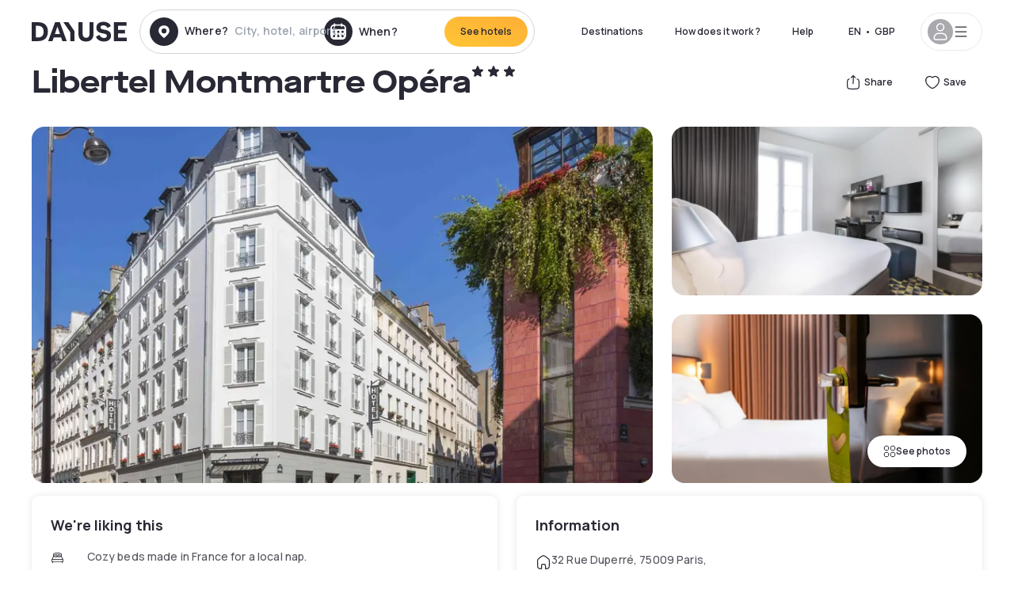

--- FILE ---
content_type: text/html; charset=utf-8
request_url: https://www.dayuse.co.uk/hotels/france/libertel-montmartre-opera
body_size: 48571
content:
<!DOCTYPE html><html translate="no" lang="en-GB"><head><meta charSet="utf-8"/><meta name="viewport" content="width=device-width"/><link rel="canonical" href="https://www.dayuse.co.uk/hotels/france/libertel-montmartre-opera"/><script>
          var kameleoonLoadingTimeout = 1000;
          window.kameleoonQueue = window.kameleoonQueue || [];
          window.kameleoonStartLoadTime =  Date.now() - performance.now();
          if (!document.getElementById("kameleoonLoadingStyleSheet") && !window.kameleoonDisplayPageTimeOut)
          {
              var kameleoonS = document.getElementsByTagName("script")[0];
              var kameleoonCc = "* { visibility: hidden !important; background-image: none !important; }";
              var kameleoonStn = document.createElement("style");
              kameleoonStn.type = "text/css";
              kameleoonStn.id = "kameleoonLoadingStyleSheet";
              if (kameleoonStn.styleSheet)
              {
                  kameleoonStn.styleSheet.cssText = kameleoonCc;
              }
                  else
              {
                  kameleoonStn.appendChild(document.createTextNode(kameleoonCc));
              }
              kameleoonS.parentNode.insertBefore(kameleoonStn, kameleoonS);
              window.kameleoonDisplayPage = function(fromEngine)
                  {
                      if (!fromEngine)
                      {
                          window.kameleoonTimeout = true;
                      }
                      if (kameleoonStn.parentNode)
                      {
                          kameleoonStn.parentNode.removeChild(kameleoonStn);
                      }
                  };
              window.kameleoonDisplayPageTimeOut = window.setTimeout(window.kameleoonDisplayPage, kameleoonLoadingTimeout);
          }</script><script type="text/javascript" src="/enkoleoma.js" async=""></script><script>
              (function(w,d,s,l,i){w[l]=w[l]||[];w[l].push({'gtm.start':
              new Date().getTime(),event:'gtm.js'});var f=d.getElementsByTagName(s)[0],
              j=d.createElement(s),dl=l!='dataLayer'?'&l='+l:'';j.async=true;j.src=
              'https://sgtm.dayuse.co.uk/tms?id='+i+dl;f.parentNode.insertBefore(j,f);
              })(window,document,'script','dataLayer', 'GTM-PFRJSLZ');
              </script><title>Libertel Montmartre Opéra, Paris 9ème : -52% during the day - Dayuse.co.uk</title><meta name="robots" content="index,follow"/><meta name="description" content="Libertel Montmartre Opéra : Book a hotel room for a few hours with Dayuse.co.uk from £64. Book without a credit card and cancel free of charge."/><link rel="alternate" hrefLang="fr-FR" href="https://www.dayuse.fr/hotels/france/libertel-montmartre-opera"/><link rel="alternate" hrefLang="en-GB" href="https://www.dayuse.co.uk/hotels/france/libertel-montmartre-opera"/><link rel="alternate" hrefLang="it-IT" href="https://www.dayuse-hotels.it/hotels/france/libertel-montmartre-opera"/><link rel="alternate" hrefLang="es-ES" href="https://www.dayuse.es/hotels/france/libertel-montmartre-opera"/><link rel="alternate" hrefLang="de-DE" href="https://www.dayuse.de/hotels/france/libertel-montmartre-opera"/><link rel="alternate" hrefLang="fr-BE" href="https://www.dayuse.be/hotels/france/libertel-montmartre-opera"/><link rel="alternate" hrefLang="nl-BE" href="https://nl.dayuse.be/hotels/france/libertel-montmartre-opera"/><link rel="alternate" hrefLang="fr-CH" href="https://www.dayuse.ch/hotels/france/libertel-montmartre-opera"/><link rel="alternate" hrefLang="de-CH" href="https://de.dayuse.ch/hotels/france/libertel-montmartre-opera"/><link rel="alternate" hrefLang="pt-BR" href="https://www.dayuse.net.br/hotels/france/libertel-montmartre-opera"/><link rel="alternate" hrefLang="pt-PT" href="https://pt.dayuse.com/hotels/france/libertel-montmartre-opera"/><link rel="alternate" hrefLang="nl-NL" href="https://www.dayuse.nl/hotels/france/libertel-montmartre-opera"/><link rel="alternate" hrefLang="de-AT" href="https://www.dayuse.at/hotels/france/libertel-montmartre-opera"/><link rel="alternate" hrefLang="en-AU" href="https://au.dayuse.com/hotels/france/libertel-montmartre-opera"/><link rel="alternate" hrefLang="en-IE" href="https://www.dayuse.ie/hotels/france/libertel-montmartre-opera"/><link rel="alternate" hrefLang="zh-HK" href="https://www.dayuse.com.hk/hotels/france/libertel-montmartre-opera"/><link rel="alternate" hrefLang="en-HK" href="https://en.dayuse.com.hk/hotels/france/libertel-montmartre-opera"/><link rel="alternate" hrefLang="en-AE" href="https://www.dayuse.ae/hotels/france/libertel-montmartre-opera"/><link rel="alternate" hrefLang="en-QA" href="https://qa.dayuse.com/hotels/france/libertel-montmartre-opera"/><link rel="alternate" hrefLang="en-BH" href="https://bh.dayuse.com/hotels/france/libertel-montmartre-opera"/><link rel="alternate" hrefLang="en-CA" href="https://ca.dayuse.com/hotels/france/libertel-montmartre-opera"/><link rel="alternate" hrefLang="en-SG" href="https://www.dayuse.sg/hotels/france/libertel-montmartre-opera"/><link rel="alternate" hrefLang="en-SE" href="https://www.dayuse.se/hotels/france/libertel-montmartre-opera"/><link rel="alternate" hrefLang="en-TH" href="https://th.dayuse.com/hotels/france/libertel-montmartre-opera"/><link rel="alternate" hrefLang="ko-KR" href="https://kr.dayuse.com/hotels/france/libertel-montmartre-opera"/><link rel="alternate" hrefLang="en-NZ" href="https://nz.dayuse.com/hotels/france/libertel-montmartre-opera"/><link rel="alternate" hrefLang="en-US" href="https://www.dayuse.com/hotels/france/libertel-montmartre-opera"/><link rel="alternate" hrefLang="en" href="https://www.dayuse.com/hotels/france/libertel-montmartre-opera"/><link rel="alternate" hrefLang="fr" href="https://www.dayuse.fr/hotels/france/libertel-montmartre-opera"/><link rel="alternate" hrefLang="de" href="https://www.dayuse.de/hotels/france/libertel-montmartre-opera"/><link rel="alternate" hrefLang="es" href="https://www.dayuse.es/hotels/france/libertel-montmartre-opera"/><link rel="alternate" hrefLang="it" href="https://www.dayuse-hotels.it/hotels/france/libertel-montmartre-opera"/><link rel="alternate" hrefLang="nl" href="https://www.dayuse.nl/hotels/france/libertel-montmartre-opera"/><link rel="alternate" hrefLang="pt" href="https://pt.dayuse.com/hotels/france/libertel-montmartre-opera"/><link rel="alternate" hrefLang="zh" href="https://www.dayuse.com.hk/hotels/france/libertel-montmartre-opera"/><link rel="alternate" hrefLang="ko" href="https://kr.dayuse.com/hotels/france/libertel-montmartre-opera"/><link rel="alternate" hrefLang="zh-CN" href="https://cn.dayuse.com/hotels/france/libertel-montmartre-opera"/><link rel="alternate" hrefLang="ja-JP" href="https://jp.dayuse.com/hotels/france/libertel-montmartre-opera"/><link rel="alternate" hrefLang="en-IN" href="https://in.dayuse.com/hotels/france/libertel-montmartre-opera"/><link rel="alternate" hrefLang="el-GR" href="https://gr.dayuse.com/hotels/france/libertel-montmartre-opera"/><link rel="alternate" hrefLang="es-MX" href="https://mx.dayuse.com/hotels/france/libertel-montmartre-opera"/><link rel="alternate" hrefLang="tr-TR" href="https://tr.dayuse.com/hotels/france/libertel-montmartre-opera"/><link rel="alternate" hrefLang="vi-VN" href="https://vn.dayuse.com/hotels/france/libertel-montmartre-opera"/><link rel="alternate" hrefLang="id-ID" href="https://id.dayuse.com/hotels/france/libertel-montmartre-opera"/><link rel="alternate" hrefLang="pl-PL" href="https://pl.dayuse.com/hotels/france/libertel-montmartre-opera"/><link rel="alternate" hrefLang="en-MY" href="https://my.dayuse.com/hotels/france/libertel-montmartre-opera"/><link rel="alternate" hrefLang="en-PH" href="https://ph.dayuse.com/hotels/france/libertel-montmartre-opera"/><link rel="alternate" hrefLang="es-AR" href="https://ar.dayuse.com/hotels/france/libertel-montmartre-opera"/><link rel="alternate" hrefLang="en-ZA" href="https://za.dayuse.com/hotels/france/libertel-montmartre-opera"/><link rel="alternate" hrefLang="no-NO" href="https://no.dayuse.com/hotels/france/libertel-montmartre-opera"/><link rel="alternate" hrefLang="ro-RO" href="https://ro.dayuse.com/hotels/france/libertel-montmartre-opera"/><link rel="alternate" hrefLang="da-DK" href="https://dk.dayuse.com/hotels/france/libertel-montmartre-opera"/><link rel="alternate" hrefLang="bg-BG" href="https://bg.dayuse.com/hotels/france/libertel-montmartre-opera"/><link rel="alternate" hrefLang="fi-FI" href="https://fi.dayuse.com/hotels/france/libertel-montmartre-opera"/><link rel="alternate" hrefLang="hr-HR" href="https://hr.dayuse.com/hotels/france/libertel-montmartre-opera"/><link rel="alternate" hrefLang="hu-HU" href="https://hu.dayuse.com/hotels/france/libertel-montmartre-opera"/><link rel="alternate" hrefLang="es-CL" href="https://cl.dayuse.com/hotels/france/libertel-montmartre-opera"/><link rel="alternate" hrefLang="sk-SK" href="https://sk.dayuse.com/hotels/france/libertel-montmartre-opera"/><link rel="alternate" hrefLang="es-EC" href="https://ec.dayuse.com/hotels/france/libertel-montmartre-opera"/><link rel="alternate" hrefLang="es-CR" href="https://cr.dayuse.com/hotels/france/libertel-montmartre-opera"/><link rel="alternate" hrefLang="es-CO" href="https://co.dayuse.com/hotels/france/libertel-montmartre-opera"/><meta property="og:title" content="Libertel Montmartre Opéra, Paris 9ème : -52% during the day - Dayuse.co.uk"/><meta property="og:description" content="Libertel Montmartre Opéra : Book a hotel room for a few hours with Dayuse.co.uk from £64. Book without a credit card and cancel free of charge."/><meta property="og:type" content="product"/><meta property="og:image" content="https://dayuse.twic.pics/hotels/6168/28de7695438fa30406b1f1d5f1deffd5-libertel-montmartre-opera.jpg?frz-w=320&amp;frz-fit=cover"/><meta property="og:image:alt" content="Libertel Montmartre Opéra"/><meta property="og:image:width" content="320"/><meta property="og:image:height" content="180"/><meta property="og:site_name" content="Dayuse"/><link rel="alternate" href="/hotel-page-rss-feed.xml" type="application/rss+xml"/><script type="application/ld+json">{"@context":"https://schema.org","@type":"BreadcrumbList","itemListElement":[{"@type":"ListItem","position":0,"item":"https://www.dayuse.co.uk/","name":"Home"},{"@type":"ListItem","position":1,"item":"https://www.dayuse.co.uk/s/france","name":"France"},{"@type":"ListItem","position":2,"item":"https://www.dayuse.co.uk/s/france/ile-de-france","name":"Île-de-France"},{"@type":"ListItem","position":3,"item":"https://www.dayuse.co.uk/s/france/ile-de-france/paris","name":"Paris"},{"@type":"ListItem","position":4,"item":"https://www.dayuse.co.uk/s/france/ile-de-france/paris/paris-9eme-arrondissement","name":"Paris 9eme arrondissement"}]}</script><link rel="preload" as="image" imageSrcSet="https://image.dayuse.com/hotels/6168/28de7695438fa30406b1f1d5f1deffd5-libertel-montmartre-opera.jpg?twic=v1/resize=640/quality=75 640w, https://image.dayuse.com/hotels/6168/28de7695438fa30406b1f1d5f1deffd5-libertel-montmartre-opera.jpg?twic=v1/resize=750/quality=75 750w, https://image.dayuse.com/hotels/6168/28de7695438fa30406b1f1d5f1deffd5-libertel-montmartre-opera.jpg?twic=v1/resize=828/quality=75 828w, https://image.dayuse.com/hotels/6168/28de7695438fa30406b1f1d5f1deffd5-libertel-montmartre-opera.jpg?twic=v1/resize=1080/quality=75 1080w, https://image.dayuse.com/hotels/6168/28de7695438fa30406b1f1d5f1deffd5-libertel-montmartre-opera.jpg?twic=v1/resize=1200/quality=75 1200w, https://image.dayuse.com/hotels/6168/28de7695438fa30406b1f1d5f1deffd5-libertel-montmartre-opera.jpg?twic=v1/resize=1920/quality=75 1920w, https://image.dayuse.com/hotels/6168/28de7695438fa30406b1f1d5f1deffd5-libertel-montmartre-opera.jpg?twic=v1/resize=2048/quality=75 2048w, https://image.dayuse.com/hotels/6168/28de7695438fa30406b1f1d5f1deffd5-libertel-montmartre-opera.jpg?twic=v1/resize=3840/quality=75 3840w" imageSizes="(min-width: 768px) 768px, 100vw" fetchpriority="high"/><meta name="next-head-count" content="81"/><link rel="preconnect" href="https://fonts.googleapis.com"/><link rel="preconnect" href="https://fonts.gstatic.com"/><link rel="stylesheet" data-href="https://fonts.googleapis.com/css2?family=Manrope:wght@200;300;400;500;600;700;800&amp;display=swap"/><link rel="preconnect" href="https://dayuse.twic.pics"/><link rel="shortcut icon" type="image/png" sizes="192x192" href="/android-chrome-192x192.png"/><link rel="apple-touch-icon" type="image/png" sizes="192x192" href="/apple-touch-icon.png"/><link rel="preload" href="/_next/static/css/bb234f50a4a930d6.css" as="style" crossorigin="anonymous"/><link rel="stylesheet" href="/_next/static/css/bb234f50a4a930d6.css" crossorigin="anonymous" data-n-g=""/><link rel="preload" href="/_next/static/css/5689c02ad49ccb8d.css" as="style" crossorigin="anonymous"/><link rel="stylesheet" href="/_next/static/css/5689c02ad49ccb8d.css" crossorigin="anonymous" data-n-p=""/><link rel="preload" href="/_next/static/css/4cd358ba8304893d.css" as="style" crossorigin="anonymous"/><link rel="stylesheet" href="/_next/static/css/4cd358ba8304893d.css" crossorigin="anonymous" data-n-p=""/><link rel="preload" href="/_next/static/css/ec1a5d6cb9770f69.css" as="style" crossorigin="anonymous"/><link rel="stylesheet" href="/_next/static/css/ec1a5d6cb9770f69.css" crossorigin="anonymous" data-n-p=""/><noscript data-n-css=""></noscript><script defer="" crossorigin="anonymous" nomodule="" src="/_next/static/chunks/polyfills-42372ed130431b0a.js"></script><script src="/_next/static/chunks/webpack-494baffd4e1fadf8.js" defer="" crossorigin="anonymous"></script><script src="/_next/static/chunks/framework-ccff4bb10ca7a844.js" defer="" crossorigin="anonymous"></script><script src="/_next/static/chunks/main-8f709d2a56ffa5e0.js" defer="" crossorigin="anonymous"></script><script src="/_next/static/chunks/pages/_app-1f243904ba75b180.js" defer="" crossorigin="anonymous"></script><script src="/_next/static/chunks/11e07bb4-ecab8e418514ca72.js" defer="" crossorigin="anonymous"></script><script src="/_next/static/chunks/6424-aa82e0af8d62506d.js" defer="" crossorigin="anonymous"></script><script src="/_next/static/chunks/1860-1fffb5fd01e02c9c.js" defer="" crossorigin="anonymous"></script><script src="/_next/static/chunks/9207-6d268bf4027f1d60.js" defer="" crossorigin="anonymous"></script><script src="/_next/static/chunks/1681-f89fc2bb6506fb2f.js" defer="" crossorigin="anonymous"></script><script src="/_next/static/chunks/8945-913e61c74bbb11e9.js" defer="" crossorigin="anonymous"></script><script src="/_next/static/chunks/2195-28341ed7eeaefc62.js" defer="" crossorigin="anonymous"></script><script src="/_next/static/chunks/3935-7c47be9f17285a78.js" defer="" crossorigin="anonymous"></script><script src="/_next/static/chunks/4634-3e35a0244367528a.js" defer="" crossorigin="anonymous"></script><script src="/_next/static/chunks/9755-b2886e792733da7b.js" defer="" crossorigin="anonymous"></script><script src="/_next/static/chunks/9803-cb5bb47e7a808b45.js" defer="" crossorigin="anonymous"></script><script src="/_next/static/chunks/3128-d5fd4e7c5309d162.js" defer="" crossorigin="anonymous"></script><script src="/_next/static/chunks/9490-2ce5a6c90f01ea35.js" defer="" crossorigin="anonymous"></script><script src="/_next/static/chunks/8744-47a51d4e1bd50fea.js" defer="" crossorigin="anonymous"></script><script src="/_next/static/chunks/5127-b2ce83e9c07559b4.js" defer="" crossorigin="anonymous"></script><script src="/_next/static/chunks/1129-2932f2ed263689f7.js" defer="" crossorigin="anonymous"></script><script src="/_next/static/chunks/4372-dfa72d1fd66359ba.js" defer="" crossorigin="anonymous"></script><script src="/_next/static/chunks/8162-517609a67eb1c8dc.js" defer="" crossorigin="anonymous"></script><script src="/_next/static/chunks/544-a2b71707b36e1453.js" defer="" crossorigin="anonymous"></script><script src="/_next/static/chunks/2429-572e803dc6f606ca.js" defer="" crossorigin="anonymous"></script><script src="/_next/static/chunks/134-5be590cddb0b67db.js" defer="" crossorigin="anonymous"></script><script src="/_next/static/chunks/2357-038faa220aba970d.js" defer="" crossorigin="anonymous"></script><script src="/_next/static/chunks/9324-f78412b2ca3262b3.js" defer="" crossorigin="anonymous"></script><script src="/_next/static/chunks/7632-338909887821353c.js" defer="" crossorigin="anonymous"></script><script src="/_next/static/chunks/7483-98f2964ec880521b.js" defer="" crossorigin="anonymous"></script><script src="/_next/static/chunks/9743-d3238b15c014d820.js" defer="" crossorigin="anonymous"></script><script src="/_next/static/chunks/pages/hotels/%5B...slug%5D-39b6612e0b61d061.js" defer="" crossorigin="anonymous"></script><script src="/_next/static/5a3e81dbfd9669d5d76c0f4d77b3290453df30bb/_buildManifest.js" defer="" crossorigin="anonymous"></script><script src="/_next/static/5a3e81dbfd9669d5d76c0f4d77b3290453df30bb/_ssgManifest.js" defer="" crossorigin="anonymous"></script><link rel="stylesheet" href="https://fonts.googleapis.com/css2?family=Manrope:wght@200;300;400;500;600;700;800&display=swap"/></head><body><noscript></noscript><div id="__next"><script type="application/ld+json">{"@context":"https://schema.org","@type":"Hotel","@id":"https://www.dayuse.co.uk/hotels/france/libertel-montmartre-opera","name":"Libertel Montmartre Opéra","description":"<p>Spice up your day at the Libertel Montmartre Opéra! Ideally located in the Montmartre district near the Pigalle station, the Libertel Montmartre Opéra welcomes you for a romantic or professional break. Enjoy in this elegant hotel of 52 rooms, comfortable, quiet, sober and elegant rooms. The rooms are all air-conditioned, they have flat screen satellite TV, courtesy tray and free wifi access throughout the hotel. The Libertel Montmartre Opera, your landmark for your passionate afternoons.</p>","url":"https://www.dayuse.co.uk/hotels/france/libertel-montmartre-opera","telephone":"020 4571 4354","priceRange":"Price starts at 63.69 GBP. We adjust our prices regularly","image":["https://dayuse.twic.pics/hotels/6168/28de7695438fa30406b1f1d5f1deffd5-libertel-montmartre-opera.jpg","https://dayuse.twic.pics/hotels/6168/6bb22a28ea3d92c59854796a4a60d0d3-libertel-montmartre-opera.jpg","https://dayuse.twic.pics/hotels/6168/2f07dbd45b634b2270ca65e3ae0a1daf-libertel-montmartre-opera.jpg","https://dayuse.twic.pics/hotels/6168/9904086c7a83d4be287d5e3b92254045-libertel-montmartre-opera.jpg","https://dayuse.twic.pics/hotels/6168/1babc3a8a77b4ef3d99f0accc54ca768-libertel-montmartre-opera.jpg","https://dayuse.twic.pics/hotels/6168/b2bdcb68c95a2599d9494f0388f2a9d0-libertel-montmartre-opera.jpg","https://dayuse.twic.pics/hotels/6168/b2c01e34b27c8f5ac6673facdad0d49e-libertel-montmartre-opera.jpg","https://dayuse.twic.pics/hotels/6168/e801e9805b1181f339ef927054fe66a2-libertel-montmartre-opera.jpg","https://dayuse.twic.pics/hotels/6168/bf0648094a3ff15236fdc62b82511823-libertel-montmartre-opera.jpg","https://dayuse.twic.pics/hotels/6168/240630b7579d0e0c0c9e1725fa482cfb-libertel-montmartre-opera.jpg"],"address":{"@type":"PostalAddress","streetAddress":"32 Rue Duperré, 75009 Paris, France","addressLocality":"Paris 9ème","addressRegion":"","postalCode":"75009"},"geo":{"latitude":"48.8821335","longitude":"2.3345723","@type":"GeoCoordinates"},"aggregateRating":{"@type":"AggregateRating","ratingCount":14,"ratingValue":"3.9"}}</script><div class="undefined"></div><header class="z-40 h-20 left-0 right-0 top-0"><div class="flex items-center justify-between h-full ds-container"><div class="flex flex-1 items-center justify-between md:justify-start"><div class="flex"><div class="block md:hidden text-shadow-black"><div class="flex items-center h-full"><svg class="h-6 w-6 mr-4" type="button" aria-haspopup="dialog" aria-expanded="false" aria-controls="radix-:R1aq6:" data-state="closed"><use href="/common-icons-1764665529445.sprite.svg#menu"></use></svg></div></div><a class="mr-4 text-shadow-black" href="/"><span class="sr-only">Dayuse</span><svg data-name="Layer 1" xmlns="http://www.w3.org/2000/svg" viewBox="0 0 481.62 100" width="120" height="30" fill="currentColor"><path d="M481.62 97.76v-18.1H437.3V58.77h35.49v-18H437.3V20.2h43.76V2.1h-64.93v95.66zm-156-22.16c6 15.42 20.9 24.26 40.68 24.26 22.2 0 35.7-11.36 35.7-30.29 0-14.59-8.84-24.69-28.19-28.48l-13.51-2.66c-7.85-1.54-11.78-5.19-11.78-10 0-6.73 5.61-10.66 15-10.66s16.27 4.77 20.34 13.33L401 21.74C395.93 8.13 382 0 363.39 0c-21.6 0-35.76 10.8-35.76 29.87 0 14.73 9.11 24.27 27.2 27.77l13.61 2.67C376.85 62 381.06 65.5 381.06 71c0 7-5.61 11.08-14.86 11.08-10.66 0-18.1-5.75-23-16.27zM275.17 100C298.73 100 313 86.4 313 62.55V2.1h-20v59.47c0 12.62-6.59 19.5-17.39 19.5s-17.39-6.88-17.39-19.5V2.1H237v60.45C237 86.4 251.47 100 275.17 100M160.73 2.1l34.64 50.35v45.31h21.18V47L185.69 2.1zM130.43 24l12.77 37.71h-25.53zm47.13 73.78L142.64 2.1h-24.13L83.59 97.76h21.88l6.17-18.24h37.59l6.17 18.24zM21.18 20.34H32c18.51 0 28.47 10.52 28.47 29.59S50.49 79.52 32 79.52H21.18zm11.36 77.42c32 0 49.51-17 49.51-47.83S64.52 2.1 32.54 2.1H0v95.66z"></path></svg></a></div><div class=""><div class="lg:mt-0 flex flex-wrap h-12 md:h-14 justify-end md:justify-start"><div class="lg:mt-0 flex flex-wrap h-12 md:h-14 flex-1 rounded-full border border-shadow-black-20"><div class="flex py-2 md:py-0 h-full"><div class="md:rounded-full md:hover:bg-shadow-black-10"><div class="relative hidden md:flex items-center px-3 h-full md:rounded-full"><svg class="fill-current shrink-0 text-shadow-black size-9 cursor-pointer"><use href="/common-icons-1764665529445.sprite.svg#solid-circle-place"></use></svg><div class="relative w-full"><div class="body3 focus absolute pointer-events-none whitespace-nowrap inset-0 flex items-center px-2 truncate">Where?<span class="text-gray-400 ml-2 truncate">City, hotel, airport...</span></div><input type="text" class="body3 focus focus:outline-none pl-2 pr-4 truncate lg:w-40 w-full bg-transparent" autoComplete="off" value=""/></div></div><div class="md:hidden flex items-center h-full w-full px-3 cursor-pointer  font-medium text-sm"><svg class="size-8 fill-current text-shadow-black mr-2"><use href="/common-icons-1764665529445.sprite.svg#solid-circle-search"></use></svg>Search</div></div><div class="flex rounded-full abtest-calendar abtest-off hover:bg-shadow-black-10"><div class="cursor-pointer"><div class="hidden md:flex items-center px-3 space-x-2 h-full md:rounded-full"><svg class="size-9 text-shadow-black"><use href="/common-icons-1764665529445.sprite.svg#solid-circle-calendar"></use></svg><span class="body3 focus w-24 focus:outline-none text-left whitespace-nowrap">When?</span></div></div><div class="hidden h-full md:rounded-r-xl md:flex py-2 pr-2"><button class="flex justify-center select-none items-center rounded-full text-shadow-black bg-gradient-to-bl from-[#FFAF36] to-sunshine-yellow cursor-pointer whitespace-nowrap active:bg-sunshine-yellow active:bg-none hover:bg-[#FFAF36] hover:bg-none disabled:bg-shadow-black-40 disabled:bg-none disabled:text-white disabled:cursor-default text-button-sm py-3 px-5" type="submit"><span>See hotels</span></button></div></div></div></div></div></div></div><div class="hidden lg:flex items-center"><button class="inline-flex items-center justify-center gap-2 whitespace-nowrap rounded-full transition-colors focus-visible:outline-none focus-visible:ring-2 focus-visible:ring-offset-2 focus-visible:ring-black disabled:pointer-events-none disabled:opacity-50 [&amp;_svg]:pointer-events-none [&amp;_svg]:size-4 [&amp;_svg]:shrink-0 bg-transparent hover:bg-[#F8F7FB] active:bg-[#E9E9F3] focus:bg-white/25 disabled:bg-shadow-black-20 ds-text-button-sm py-3 px-5 h-[42px] text-shadow-black" type="button" aria-haspopup="dialog" aria-expanded="false" aria-controls="radix-:Rcq6:" data-state="closed">Destinations</button><button class="items-center justify-center gap-2 whitespace-nowrap rounded-full transition-colors focus-visible:outline-none focus-visible:ring-2 focus-visible:ring-offset-2 focus-visible:ring-black disabled:pointer-events-none disabled:opacity-50 [&amp;_svg]:pointer-events-none [&amp;_svg]:size-4 [&amp;_svg]:shrink-0 bg-transparent hover:bg-[#F8F7FB] active:bg-[#E9E9F3] focus:bg-white/25 text-shadow-black disabled:bg-shadow-black-20 ds-text-button-sm py-3 px-5 h-[42px] xl:block hidden" href="/how-it-works">How does it work ?</button><button class="items-center justify-center gap-2 whitespace-nowrap rounded-full transition-colors focus-visible:outline-none focus-visible:ring-2 focus-visible:ring-offset-2 focus-visible:ring-black disabled:pointer-events-none disabled:opacity-50 [&amp;_svg]:pointer-events-none [&amp;_svg]:size-4 [&amp;_svg]:shrink-0 bg-transparent hover:bg-[#F8F7FB] active:bg-[#E9E9F3] focus:bg-white/25 text-shadow-black disabled:bg-shadow-black-20 ds-text-button-sm py-3 px-5 h-[42px] xl:block hidden" href="https://support.dayuse.com/hc/en-us">Help</button><button class="items-center justify-center gap-2 whitespace-nowrap rounded-full transition-colors focus-visible:outline-none focus-visible:ring-2 focus-visible:ring-offset-2 focus-visible:ring-black disabled:pointer-events-none disabled:opacity-50 [&amp;_svg]:pointer-events-none [&amp;_svg]:size-4 [&amp;_svg]:shrink-0 bg-transparent hover:bg-[#F8F7FB] active:bg-[#E9E9F3] focus:bg-white/25 text-shadow-black disabled:bg-shadow-black-20 ds-text-button-sm py-3 px-5 h-[42px] hidden">020 4571 4354</button><div class="pr-2"><button class="inline-flex items-center justify-center gap-2 whitespace-nowrap rounded-full transition-colors focus-visible:outline-none focus-visible:ring-2 focus-visible:ring-offset-2 focus-visible:ring-black disabled:pointer-events-none disabled:opacity-50 [&amp;_svg]:pointer-events-none [&amp;_svg]:size-4 [&amp;_svg]:shrink-0 bg-transparent hover:bg-[#F8F7FB] active:bg-[#E9E9F3] focus:bg-white/25 text-shadow-black disabled:bg-shadow-black-20 ds-text-button-sm py-3 px-5 h-[42px]" type="button" aria-haspopup="dialog" aria-expanded="false" aria-controls="radix-:R1cq6:" data-state="closed"><span class="uppercase mx-1">en</span><span>•</span><span class="mx-1">GBP</span></button></div><button class="bg-white flex gap-3 items-center active:shadow-100 rounded-full h-12 pl-2 pr-4 border border-shadow-black-10 hover:border-shadow-black-80" type="button" id="radix-:R1kq6:" aria-haspopup="menu" aria-expanded="false" data-state="closed" data-slot="dropdown-menu-trigger"><span class="h-8 w-8 rounded-full flex items-center justify-center uppercase bg-shadow-black-40"><svg class="h-6 w-6 text-white fill-current"><use href="/common-icons-1764665529445.sprite.svg#user"></use></svg><span class="font-bold"></span></span><svg class="h-5 w-5 text-shadow-black"><use href="/common-icons-1764665529445.sprite.svg#menu"></use></svg></button></div></div></header><main><article class="flex flex-col md:mb-6 ds-container"><div data-anchor="presentation" id="presentation"></div><div class="md:order-3 md:m-auto -mx-5 md:mx-0"><div id="js-hotel-photos-container" class="relative overflow-auto md:overflow-visible flex"><button class="flex justify-center select-none items-center text-shadow-black shadow-100 bg-white active:bg-shadow-black-3 active:border-shadow-black hover:bg-shadow-black-3 disabled:opacity-50 disabled:hover:bg-white disabled:active:bg-white rounded-full text-button-sm py-3 px-5 hidden md:flex absolute gap-x-1 right-5 bottom-5 z-10" id="js-hotel-photos-see-all"><svg class="size-4"><use href="/common-icons-1764665529445.sprite.svg#gallery"></use></svg>See photos</button><div class="md:hidden bg-white pt-[66.66%] w-full overflow-hidden relative"><button class="flex justify-center select-none items-center text-shadow-black shadow-100 bg-white active:bg-shadow-black-3 active:border-shadow-black hover:bg-shadow-black-3 disabled:opacity-50 disabled:hover:bg-white disabled:active:bg-white rounded-full text-button-sm h-9 w-9 md:hidden absolute left-5 top-4 z-10"><svg class="fill-current size-5"><use href="/common-icons-1764665529445.sprite.svg#chevron-left"></use></svg></button><div class="absolute md:overflow-x-hidden top-0 left-0 w-full h-full"><div class="absolute right-5 top-4 z-10"><div class="relative flex"><div class="flex gap-x-3 md:gap-x-0"><div class="relative"><button class="flex justify-center select-none items-center text-shadow-black shadow-100 bg-white active:bg-shadow-black-3 active:border-shadow-black hover:bg-shadow-black-3 disabled:opacity-50 disabled:hover:bg-white disabled:active:bg-white rounded-full text-button-sm h-9 w-9 space-x-1" id="js-hotel-photos-share-button"><svg class="size-5"><use href="/common-icons-1764665529445.sprite.svg#share"></use></svg><span class="m-auto sr-only md:not-sr-only">Share</span></button></div><button class="flex justify-center select-none items-center text-shadow-black shadow-100 bg-white active:bg-shadow-black-3 active:border-shadow-black hover:bg-shadow-black-3 disabled:opacity-50 disabled:hover:bg-white disabled:active:bg-white rounded-full text-button-sm h-9 w-9 space-x-1" id="js-hotel-photos-favorite-button"><svg class="size-5"><use href="/common-icons-1764665529445.sprite.svg#heart"></use></svg><span class="m-auto sr-only md:not-sr-only">Save</span></button></div></div></div><div class="flex duration-300 h-full overflow-x-auto md:overflow-x-visible scrollbar-hide snap-x-mand"><div class="relative flex-none object-cover snap-align-start snap-stop-always w-full md:rounded-100"><img alt="Libertel Montmartre Opéra" fetchpriority="high" decoding="async" data-nimg="fill" class="object-cover" style="position:absolute;height:100%;width:100%;left:0;top:0;right:0;bottom:0;color:transparent" sizes="(min-width: 768px) 768px, 100vw" srcSet="https://image.dayuse.com/hotels/6168/28de7695438fa30406b1f1d5f1deffd5-libertel-montmartre-opera.jpg?twic=v1/resize=640/quality=75 640w, https://image.dayuse.com/hotels/6168/28de7695438fa30406b1f1d5f1deffd5-libertel-montmartre-opera.jpg?twic=v1/resize=750/quality=75 750w, https://image.dayuse.com/hotels/6168/28de7695438fa30406b1f1d5f1deffd5-libertel-montmartre-opera.jpg?twic=v1/resize=828/quality=75 828w, https://image.dayuse.com/hotels/6168/28de7695438fa30406b1f1d5f1deffd5-libertel-montmartre-opera.jpg?twic=v1/resize=1080/quality=75 1080w, https://image.dayuse.com/hotels/6168/28de7695438fa30406b1f1d5f1deffd5-libertel-montmartre-opera.jpg?twic=v1/resize=1200/quality=75 1200w, https://image.dayuse.com/hotels/6168/28de7695438fa30406b1f1d5f1deffd5-libertel-montmartre-opera.jpg?twic=v1/resize=1920/quality=75 1920w, https://image.dayuse.com/hotels/6168/28de7695438fa30406b1f1d5f1deffd5-libertel-montmartre-opera.jpg?twic=v1/resize=2048/quality=75 2048w, https://image.dayuse.com/hotels/6168/28de7695438fa30406b1f1d5f1deffd5-libertel-montmartre-opera.jpg?twic=v1/resize=3840/quality=75 3840w" src="https://image.dayuse.com/hotels/6168/28de7695438fa30406b1f1d5f1deffd5-libertel-montmartre-opera.jpg?twic=v1/resize=3840/quality=75"/></div><div class="relative flex-none object-cover snap-align-start snap-stop-always w-full md:rounded-100"><img alt="Libertel Montmartre Opéra" loading="lazy" decoding="async" data-nimg="fill" class="object-cover" style="position:absolute;height:100%;width:100%;left:0;top:0;right:0;bottom:0;color:transparent" sizes="(min-width: 768px) 768px, 100vw" srcSet="https://image.dayuse.com/hotels/6168/6bb22a28ea3d92c59854796a4a60d0d3-libertel-montmartre-opera.jpg?twic=v1/resize=640/quality=75 640w, https://image.dayuse.com/hotels/6168/6bb22a28ea3d92c59854796a4a60d0d3-libertel-montmartre-opera.jpg?twic=v1/resize=750/quality=75 750w, https://image.dayuse.com/hotels/6168/6bb22a28ea3d92c59854796a4a60d0d3-libertel-montmartre-opera.jpg?twic=v1/resize=828/quality=75 828w, https://image.dayuse.com/hotels/6168/6bb22a28ea3d92c59854796a4a60d0d3-libertel-montmartre-opera.jpg?twic=v1/resize=1080/quality=75 1080w, https://image.dayuse.com/hotels/6168/6bb22a28ea3d92c59854796a4a60d0d3-libertel-montmartre-opera.jpg?twic=v1/resize=1200/quality=75 1200w, https://image.dayuse.com/hotels/6168/6bb22a28ea3d92c59854796a4a60d0d3-libertel-montmartre-opera.jpg?twic=v1/resize=1920/quality=75 1920w, https://image.dayuse.com/hotels/6168/6bb22a28ea3d92c59854796a4a60d0d3-libertel-montmartre-opera.jpg?twic=v1/resize=2048/quality=75 2048w, https://image.dayuse.com/hotels/6168/6bb22a28ea3d92c59854796a4a60d0d3-libertel-montmartre-opera.jpg?twic=v1/resize=3840/quality=75 3840w" src="https://image.dayuse.com/hotels/6168/6bb22a28ea3d92c59854796a4a60d0d3-libertel-montmartre-opera.jpg?twic=v1/resize=3840/quality=75"/></div><div class="relative flex-none object-cover snap-align-start snap-stop-always w-full md:rounded-100"><img alt="Libertel Montmartre Opéra" loading="lazy" decoding="async" data-nimg="fill" class="object-cover" style="position:absolute;height:100%;width:100%;left:0;top:0;right:0;bottom:0;color:transparent" sizes="(min-width: 768px) 768px, 100vw" srcSet="https://image.dayuse.com/hotels/6168/2f07dbd45b634b2270ca65e3ae0a1daf-libertel-montmartre-opera.jpg?twic=v1/resize=640/quality=75 640w, https://image.dayuse.com/hotels/6168/2f07dbd45b634b2270ca65e3ae0a1daf-libertel-montmartre-opera.jpg?twic=v1/resize=750/quality=75 750w, https://image.dayuse.com/hotels/6168/2f07dbd45b634b2270ca65e3ae0a1daf-libertel-montmartre-opera.jpg?twic=v1/resize=828/quality=75 828w, https://image.dayuse.com/hotels/6168/2f07dbd45b634b2270ca65e3ae0a1daf-libertel-montmartre-opera.jpg?twic=v1/resize=1080/quality=75 1080w, https://image.dayuse.com/hotels/6168/2f07dbd45b634b2270ca65e3ae0a1daf-libertel-montmartre-opera.jpg?twic=v1/resize=1200/quality=75 1200w, https://image.dayuse.com/hotels/6168/2f07dbd45b634b2270ca65e3ae0a1daf-libertel-montmartre-opera.jpg?twic=v1/resize=1920/quality=75 1920w, https://image.dayuse.com/hotels/6168/2f07dbd45b634b2270ca65e3ae0a1daf-libertel-montmartre-opera.jpg?twic=v1/resize=2048/quality=75 2048w, https://image.dayuse.com/hotels/6168/2f07dbd45b634b2270ca65e3ae0a1daf-libertel-montmartre-opera.jpg?twic=v1/resize=3840/quality=75 3840w" src="https://image.dayuse.com/hotels/6168/2f07dbd45b634b2270ca65e3ae0a1daf-libertel-montmartre-opera.jpg?twic=v1/resize=3840/quality=75"/></div><div class="relative flex-none object-cover snap-align-start snap-stop-always w-full md:rounded-100"><img alt="Libertel Montmartre Opéra" loading="lazy" decoding="async" data-nimg="fill" class="object-cover" style="position:absolute;height:100%;width:100%;left:0;top:0;right:0;bottom:0;color:transparent" sizes="(min-width: 768px) 768px, 100vw" srcSet="https://image.dayuse.com/hotels/6168/9904086c7a83d4be287d5e3b92254045-libertel-montmartre-opera.jpg?twic=v1/resize=640/quality=75 640w, https://image.dayuse.com/hotels/6168/9904086c7a83d4be287d5e3b92254045-libertel-montmartre-opera.jpg?twic=v1/resize=750/quality=75 750w, https://image.dayuse.com/hotels/6168/9904086c7a83d4be287d5e3b92254045-libertel-montmartre-opera.jpg?twic=v1/resize=828/quality=75 828w, https://image.dayuse.com/hotels/6168/9904086c7a83d4be287d5e3b92254045-libertel-montmartre-opera.jpg?twic=v1/resize=1080/quality=75 1080w, https://image.dayuse.com/hotels/6168/9904086c7a83d4be287d5e3b92254045-libertel-montmartre-opera.jpg?twic=v1/resize=1200/quality=75 1200w, https://image.dayuse.com/hotels/6168/9904086c7a83d4be287d5e3b92254045-libertel-montmartre-opera.jpg?twic=v1/resize=1920/quality=75 1920w, https://image.dayuse.com/hotels/6168/9904086c7a83d4be287d5e3b92254045-libertel-montmartre-opera.jpg?twic=v1/resize=2048/quality=75 2048w, https://image.dayuse.com/hotels/6168/9904086c7a83d4be287d5e3b92254045-libertel-montmartre-opera.jpg?twic=v1/resize=3840/quality=75 3840w" src="https://image.dayuse.com/hotels/6168/9904086c7a83d4be287d5e3b92254045-libertel-montmartre-opera.jpg?twic=v1/resize=3840/quality=75"/></div><div class="relative flex-none object-cover snap-align-start snap-stop-always w-full md:rounded-100"><img alt="Libertel Montmartre Opéra" loading="lazy" decoding="async" data-nimg="fill" class="object-cover" style="position:absolute;height:100%;width:100%;left:0;top:0;right:0;bottom:0;color:transparent" sizes="(min-width: 768px) 768px, 100vw" srcSet="https://image.dayuse.com/hotels/6168/1babc3a8a77b4ef3d99f0accc54ca768-libertel-montmartre-opera.jpg?twic=v1/resize=640/quality=75 640w, https://image.dayuse.com/hotels/6168/1babc3a8a77b4ef3d99f0accc54ca768-libertel-montmartre-opera.jpg?twic=v1/resize=750/quality=75 750w, https://image.dayuse.com/hotels/6168/1babc3a8a77b4ef3d99f0accc54ca768-libertel-montmartre-opera.jpg?twic=v1/resize=828/quality=75 828w, https://image.dayuse.com/hotels/6168/1babc3a8a77b4ef3d99f0accc54ca768-libertel-montmartre-opera.jpg?twic=v1/resize=1080/quality=75 1080w, https://image.dayuse.com/hotels/6168/1babc3a8a77b4ef3d99f0accc54ca768-libertel-montmartre-opera.jpg?twic=v1/resize=1200/quality=75 1200w, https://image.dayuse.com/hotels/6168/1babc3a8a77b4ef3d99f0accc54ca768-libertel-montmartre-opera.jpg?twic=v1/resize=1920/quality=75 1920w, https://image.dayuse.com/hotels/6168/1babc3a8a77b4ef3d99f0accc54ca768-libertel-montmartre-opera.jpg?twic=v1/resize=2048/quality=75 2048w, https://image.dayuse.com/hotels/6168/1babc3a8a77b4ef3d99f0accc54ca768-libertel-montmartre-opera.jpg?twic=v1/resize=3840/quality=75 3840w" src="https://image.dayuse.com/hotels/6168/1babc3a8a77b4ef3d99f0accc54ca768-libertel-montmartre-opera.jpg?twic=v1/resize=3840/quality=75"/></div><div class="relative flex-none object-cover snap-align-start snap-stop-always w-full md:rounded-100"><img alt="Libertel Montmartre Opéra" loading="lazy" decoding="async" data-nimg="fill" class="object-cover" style="position:absolute;height:100%;width:100%;left:0;top:0;right:0;bottom:0;color:transparent" sizes="(min-width: 768px) 768px, 100vw" srcSet="https://image.dayuse.com/hotels/6168/b2bdcb68c95a2599d9494f0388f2a9d0-libertel-montmartre-opera.jpg?twic=v1/resize=640/quality=75 640w, https://image.dayuse.com/hotels/6168/b2bdcb68c95a2599d9494f0388f2a9d0-libertel-montmartre-opera.jpg?twic=v1/resize=750/quality=75 750w, https://image.dayuse.com/hotels/6168/b2bdcb68c95a2599d9494f0388f2a9d0-libertel-montmartre-opera.jpg?twic=v1/resize=828/quality=75 828w, https://image.dayuse.com/hotels/6168/b2bdcb68c95a2599d9494f0388f2a9d0-libertel-montmartre-opera.jpg?twic=v1/resize=1080/quality=75 1080w, https://image.dayuse.com/hotels/6168/b2bdcb68c95a2599d9494f0388f2a9d0-libertel-montmartre-opera.jpg?twic=v1/resize=1200/quality=75 1200w, https://image.dayuse.com/hotels/6168/b2bdcb68c95a2599d9494f0388f2a9d0-libertel-montmartre-opera.jpg?twic=v1/resize=1920/quality=75 1920w, https://image.dayuse.com/hotels/6168/b2bdcb68c95a2599d9494f0388f2a9d0-libertel-montmartre-opera.jpg?twic=v1/resize=2048/quality=75 2048w, https://image.dayuse.com/hotels/6168/b2bdcb68c95a2599d9494f0388f2a9d0-libertel-montmartre-opera.jpg?twic=v1/resize=3840/quality=75 3840w" src="https://image.dayuse.com/hotels/6168/b2bdcb68c95a2599d9494f0388f2a9d0-libertel-montmartre-opera.jpg?twic=v1/resize=3840/quality=75"/></div><div class="relative flex-none object-cover snap-align-start snap-stop-always w-full md:rounded-100"><img alt="Libertel Montmartre Opéra" loading="lazy" decoding="async" data-nimg="fill" class="object-cover" style="position:absolute;height:100%;width:100%;left:0;top:0;right:0;bottom:0;color:transparent" sizes="(min-width: 768px) 768px, 100vw" srcSet="https://image.dayuse.com/hotels/6168/b2c01e34b27c8f5ac6673facdad0d49e-libertel-montmartre-opera.jpg?twic=v1/resize=640/quality=75 640w, https://image.dayuse.com/hotels/6168/b2c01e34b27c8f5ac6673facdad0d49e-libertel-montmartre-opera.jpg?twic=v1/resize=750/quality=75 750w, https://image.dayuse.com/hotels/6168/b2c01e34b27c8f5ac6673facdad0d49e-libertel-montmartre-opera.jpg?twic=v1/resize=828/quality=75 828w, https://image.dayuse.com/hotels/6168/b2c01e34b27c8f5ac6673facdad0d49e-libertel-montmartre-opera.jpg?twic=v1/resize=1080/quality=75 1080w, https://image.dayuse.com/hotels/6168/b2c01e34b27c8f5ac6673facdad0d49e-libertel-montmartre-opera.jpg?twic=v1/resize=1200/quality=75 1200w, https://image.dayuse.com/hotels/6168/b2c01e34b27c8f5ac6673facdad0d49e-libertel-montmartre-opera.jpg?twic=v1/resize=1920/quality=75 1920w, https://image.dayuse.com/hotels/6168/b2c01e34b27c8f5ac6673facdad0d49e-libertel-montmartre-opera.jpg?twic=v1/resize=2048/quality=75 2048w, https://image.dayuse.com/hotels/6168/b2c01e34b27c8f5ac6673facdad0d49e-libertel-montmartre-opera.jpg?twic=v1/resize=3840/quality=75 3840w" src="https://image.dayuse.com/hotels/6168/b2c01e34b27c8f5ac6673facdad0d49e-libertel-montmartre-opera.jpg?twic=v1/resize=3840/quality=75"/></div><div class="relative flex-none object-cover snap-align-start snap-stop-always w-full md:rounded-100"><img alt="Libertel Montmartre Opéra" loading="lazy" decoding="async" data-nimg="fill" class="object-cover" style="position:absolute;height:100%;width:100%;left:0;top:0;right:0;bottom:0;color:transparent" sizes="(min-width: 768px) 768px, 100vw" srcSet="https://image.dayuse.com/hotels/6168/e801e9805b1181f339ef927054fe66a2-libertel-montmartre-opera.jpg?twic=v1/resize=640/quality=75 640w, https://image.dayuse.com/hotels/6168/e801e9805b1181f339ef927054fe66a2-libertel-montmartre-opera.jpg?twic=v1/resize=750/quality=75 750w, https://image.dayuse.com/hotels/6168/e801e9805b1181f339ef927054fe66a2-libertel-montmartre-opera.jpg?twic=v1/resize=828/quality=75 828w, https://image.dayuse.com/hotels/6168/e801e9805b1181f339ef927054fe66a2-libertel-montmartre-opera.jpg?twic=v1/resize=1080/quality=75 1080w, https://image.dayuse.com/hotels/6168/e801e9805b1181f339ef927054fe66a2-libertel-montmartre-opera.jpg?twic=v1/resize=1200/quality=75 1200w, https://image.dayuse.com/hotels/6168/e801e9805b1181f339ef927054fe66a2-libertel-montmartre-opera.jpg?twic=v1/resize=1920/quality=75 1920w, https://image.dayuse.com/hotels/6168/e801e9805b1181f339ef927054fe66a2-libertel-montmartre-opera.jpg?twic=v1/resize=2048/quality=75 2048w, https://image.dayuse.com/hotels/6168/e801e9805b1181f339ef927054fe66a2-libertel-montmartre-opera.jpg?twic=v1/resize=3840/quality=75 3840w" src="https://image.dayuse.com/hotels/6168/e801e9805b1181f339ef927054fe66a2-libertel-montmartre-opera.jpg?twic=v1/resize=3840/quality=75"/></div><div class="relative flex-none object-cover snap-align-start snap-stop-always w-full md:rounded-100"><img alt="Libertel Montmartre Opéra" loading="lazy" decoding="async" data-nimg="fill" class="object-cover" style="position:absolute;height:100%;width:100%;left:0;top:0;right:0;bottom:0;color:transparent" sizes="(min-width: 768px) 768px, 100vw" srcSet="https://image.dayuse.com/hotels/6168/bf0648094a3ff15236fdc62b82511823-libertel-montmartre-opera.jpg?twic=v1/resize=640/quality=75 640w, https://image.dayuse.com/hotels/6168/bf0648094a3ff15236fdc62b82511823-libertel-montmartre-opera.jpg?twic=v1/resize=750/quality=75 750w, https://image.dayuse.com/hotels/6168/bf0648094a3ff15236fdc62b82511823-libertel-montmartre-opera.jpg?twic=v1/resize=828/quality=75 828w, https://image.dayuse.com/hotels/6168/bf0648094a3ff15236fdc62b82511823-libertel-montmartre-opera.jpg?twic=v1/resize=1080/quality=75 1080w, https://image.dayuse.com/hotels/6168/bf0648094a3ff15236fdc62b82511823-libertel-montmartre-opera.jpg?twic=v1/resize=1200/quality=75 1200w, https://image.dayuse.com/hotels/6168/bf0648094a3ff15236fdc62b82511823-libertel-montmartre-opera.jpg?twic=v1/resize=1920/quality=75 1920w, https://image.dayuse.com/hotels/6168/bf0648094a3ff15236fdc62b82511823-libertel-montmartre-opera.jpg?twic=v1/resize=2048/quality=75 2048w, https://image.dayuse.com/hotels/6168/bf0648094a3ff15236fdc62b82511823-libertel-montmartre-opera.jpg?twic=v1/resize=3840/quality=75 3840w" src="https://image.dayuse.com/hotels/6168/bf0648094a3ff15236fdc62b82511823-libertel-montmartre-opera.jpg?twic=v1/resize=3840/quality=75"/></div><div class="relative flex-none object-cover snap-align-start snap-stop-always w-full md:rounded-100"><img alt="Libertel Montmartre Opéra" loading="lazy" decoding="async" data-nimg="fill" class="object-cover" style="position:absolute;height:100%;width:100%;left:0;top:0;right:0;bottom:0;color:transparent" sizes="(min-width: 768px) 768px, 100vw" srcSet="https://image.dayuse.com/hotels/6168/240630b7579d0e0c0c9e1725fa482cfb-libertel-montmartre-opera.jpg?twic=v1/resize=640/quality=75 640w, https://image.dayuse.com/hotels/6168/240630b7579d0e0c0c9e1725fa482cfb-libertel-montmartre-opera.jpg?twic=v1/resize=750/quality=75 750w, https://image.dayuse.com/hotels/6168/240630b7579d0e0c0c9e1725fa482cfb-libertel-montmartre-opera.jpg?twic=v1/resize=828/quality=75 828w, https://image.dayuse.com/hotels/6168/240630b7579d0e0c0c9e1725fa482cfb-libertel-montmartre-opera.jpg?twic=v1/resize=1080/quality=75 1080w, https://image.dayuse.com/hotels/6168/240630b7579d0e0c0c9e1725fa482cfb-libertel-montmartre-opera.jpg?twic=v1/resize=1200/quality=75 1200w, https://image.dayuse.com/hotels/6168/240630b7579d0e0c0c9e1725fa482cfb-libertel-montmartre-opera.jpg?twic=v1/resize=1920/quality=75 1920w, https://image.dayuse.com/hotels/6168/240630b7579d0e0c0c9e1725fa482cfb-libertel-montmartre-opera.jpg?twic=v1/resize=2048/quality=75 2048w, https://image.dayuse.com/hotels/6168/240630b7579d0e0c0c9e1725fa482cfb-libertel-montmartre-opera.jpg?twic=v1/resize=3840/quality=75 3840w" src="https://image.dayuse.com/hotels/6168/240630b7579d0e0c0c9e1725fa482cfb-libertel-montmartre-opera.jpg?twic=v1/resize=3840/quality=75"/></div><div class="relative flex-none object-cover snap-align-start snap-stop-always w-full md:rounded-100"><img alt="Libertel Montmartre Opéra" loading="lazy" decoding="async" data-nimg="fill" class="object-cover" style="position:absolute;height:100%;width:100%;left:0;top:0;right:0;bottom:0;color:transparent" sizes="(min-width: 768px) 768px, 100vw" srcSet="https://image.dayuse.com/hotels/6168/f8f4bb6e03d77b5f3f6fbfa24eced5fd-libertel-montmartre-opera.jpeg?twic=v1/resize=640/quality=75 640w, https://image.dayuse.com/hotels/6168/f8f4bb6e03d77b5f3f6fbfa24eced5fd-libertel-montmartre-opera.jpeg?twic=v1/resize=750/quality=75 750w, https://image.dayuse.com/hotels/6168/f8f4bb6e03d77b5f3f6fbfa24eced5fd-libertel-montmartre-opera.jpeg?twic=v1/resize=828/quality=75 828w, https://image.dayuse.com/hotels/6168/f8f4bb6e03d77b5f3f6fbfa24eced5fd-libertel-montmartre-opera.jpeg?twic=v1/resize=1080/quality=75 1080w, https://image.dayuse.com/hotels/6168/f8f4bb6e03d77b5f3f6fbfa24eced5fd-libertel-montmartre-opera.jpeg?twic=v1/resize=1200/quality=75 1200w, https://image.dayuse.com/hotels/6168/f8f4bb6e03d77b5f3f6fbfa24eced5fd-libertel-montmartre-opera.jpeg?twic=v1/resize=1920/quality=75 1920w, https://image.dayuse.com/hotels/6168/f8f4bb6e03d77b5f3f6fbfa24eced5fd-libertel-montmartre-opera.jpeg?twic=v1/resize=2048/quality=75 2048w, https://image.dayuse.com/hotels/6168/f8f4bb6e03d77b5f3f6fbfa24eced5fd-libertel-montmartre-opera.jpeg?twic=v1/resize=3840/quality=75 3840w" src="https://image.dayuse.com/hotels/6168/f8f4bb6e03d77b5f3f6fbfa24eced5fd-libertel-montmartre-opera.jpeg?twic=v1/resize=3840/quality=75"/></div></div><div class="absolute left-0 top-0 right-0 bottom-0 flex flex-col justify-between items-center pointer-events-none"><div></div><div class="flex justify-center self-end w-10 py-1 m-4 caption-sm text-white bg-shadow-black rounded-full">1<!-- -->/<!-- -->11</div></div></div></div><div class="hidden w-full md:block lg:w-2/3 relative h-[450px]"><div class="relative h-full w-full rounded-2xl cursor-pointer" style="background-size:cover"><img alt="Libertel Montmartre Opéra" loading="lazy" decoding="async" data-nimg="fill" class="object-cover m-auto cursor-pointer rounded-2xl h-[450px]" style="position:absolute;height:100%;width:100%;left:0;top:0;right:0;bottom:0;color:transparent" sizes="(min-width: 1024px) 764px, 100vw" srcSet="https://image.dayuse.com/hotels/6168/28de7695438fa30406b1f1d5f1deffd5-libertel-montmartre-opera.jpg?twic=v1/resize=640/quality=75 640w, https://image.dayuse.com/hotels/6168/28de7695438fa30406b1f1d5f1deffd5-libertel-montmartre-opera.jpg?twic=v1/resize=750/quality=75 750w, https://image.dayuse.com/hotels/6168/28de7695438fa30406b1f1d5f1deffd5-libertel-montmartre-opera.jpg?twic=v1/resize=828/quality=75 828w, https://image.dayuse.com/hotels/6168/28de7695438fa30406b1f1d5f1deffd5-libertel-montmartre-opera.jpg?twic=v1/resize=1080/quality=75 1080w, https://image.dayuse.com/hotels/6168/28de7695438fa30406b1f1d5f1deffd5-libertel-montmartre-opera.jpg?twic=v1/resize=1200/quality=75 1200w, https://image.dayuse.com/hotels/6168/28de7695438fa30406b1f1d5f1deffd5-libertel-montmartre-opera.jpg?twic=v1/resize=1920/quality=75 1920w, https://image.dayuse.com/hotels/6168/28de7695438fa30406b1f1d5f1deffd5-libertel-montmartre-opera.jpg?twic=v1/resize=2048/quality=75 2048w, https://image.dayuse.com/hotels/6168/28de7695438fa30406b1f1d5f1deffd5-libertel-montmartre-opera.jpg?twic=v1/resize=3840/quality=75 3840w" src="https://image.dayuse.com/hotels/6168/28de7695438fa30406b1f1d5f1deffd5-libertel-montmartre-opera.jpg?twic=v1/resize=3840/quality=75"/></div></div><div class="md:w-1/3 hidden lg:block space-y-6 h-[450px] ml-6"><div class="relative w-full h-full rounded-2xl" style="height:213px"><img alt="Libertel Montmartre Opéra" loading="lazy" decoding="async" data-nimg="fill" class="object-cover m-auto cursor-pointer rounded-2xl h-[213px]" style="position:absolute;height:100%;width:100%;left:0;top:0;right:0;bottom:0;color:transparent" sizes="384px" srcSet="https://image.dayuse.com/hotels/6168/6bb22a28ea3d92c59854796a4a60d0d3-libertel-montmartre-opera.jpg?twic=v1/resize=16/quality=75 16w, https://image.dayuse.com/hotels/6168/6bb22a28ea3d92c59854796a4a60d0d3-libertel-montmartre-opera.jpg?twic=v1/resize=32/quality=75 32w, https://image.dayuse.com/hotels/6168/6bb22a28ea3d92c59854796a4a60d0d3-libertel-montmartre-opera.jpg?twic=v1/resize=48/quality=75 48w, https://image.dayuse.com/hotels/6168/6bb22a28ea3d92c59854796a4a60d0d3-libertel-montmartre-opera.jpg?twic=v1/resize=64/quality=75 64w, https://image.dayuse.com/hotels/6168/6bb22a28ea3d92c59854796a4a60d0d3-libertel-montmartre-opera.jpg?twic=v1/resize=96/quality=75 96w, https://image.dayuse.com/hotels/6168/6bb22a28ea3d92c59854796a4a60d0d3-libertel-montmartre-opera.jpg?twic=v1/resize=128/quality=75 128w, https://image.dayuse.com/hotels/6168/6bb22a28ea3d92c59854796a4a60d0d3-libertel-montmartre-opera.jpg?twic=v1/resize=256/quality=75 256w, https://image.dayuse.com/hotels/6168/6bb22a28ea3d92c59854796a4a60d0d3-libertel-montmartre-opera.jpg?twic=v1/resize=384/quality=75 384w, https://image.dayuse.com/hotels/6168/6bb22a28ea3d92c59854796a4a60d0d3-libertel-montmartre-opera.jpg?twic=v1/resize=640/quality=75 640w, https://image.dayuse.com/hotels/6168/6bb22a28ea3d92c59854796a4a60d0d3-libertel-montmartre-opera.jpg?twic=v1/resize=750/quality=75 750w, https://image.dayuse.com/hotels/6168/6bb22a28ea3d92c59854796a4a60d0d3-libertel-montmartre-opera.jpg?twic=v1/resize=828/quality=75 828w, https://image.dayuse.com/hotels/6168/6bb22a28ea3d92c59854796a4a60d0d3-libertel-montmartre-opera.jpg?twic=v1/resize=1080/quality=75 1080w, https://image.dayuse.com/hotels/6168/6bb22a28ea3d92c59854796a4a60d0d3-libertel-montmartre-opera.jpg?twic=v1/resize=1200/quality=75 1200w, https://image.dayuse.com/hotels/6168/6bb22a28ea3d92c59854796a4a60d0d3-libertel-montmartre-opera.jpg?twic=v1/resize=1920/quality=75 1920w, https://image.dayuse.com/hotels/6168/6bb22a28ea3d92c59854796a4a60d0d3-libertel-montmartre-opera.jpg?twic=v1/resize=2048/quality=75 2048w, https://image.dayuse.com/hotels/6168/6bb22a28ea3d92c59854796a4a60d0d3-libertel-montmartre-opera.jpg?twic=v1/resize=3840/quality=75 3840w" src="https://image.dayuse.com/hotels/6168/6bb22a28ea3d92c59854796a4a60d0d3-libertel-montmartre-opera.jpg?twic=v1/resize=3840/quality=75"/></div><div class="relative w-full rounded-2xl" style="height:213px"><img alt="Libertel Montmartre Opéra" loading="lazy" decoding="async" data-nimg="fill" class="object-cover m-auto cursor-pointer rounded-2xl h-[213px]" style="position:absolute;height:100%;width:100%;left:0;top:0;right:0;bottom:0;color:transparent" sizes="384px" srcSet="https://image.dayuse.com/hotels/6168/2f07dbd45b634b2270ca65e3ae0a1daf-libertel-montmartre-opera.jpg?twic=v1/resize=16/quality=75 16w, https://image.dayuse.com/hotels/6168/2f07dbd45b634b2270ca65e3ae0a1daf-libertel-montmartre-opera.jpg?twic=v1/resize=32/quality=75 32w, https://image.dayuse.com/hotels/6168/2f07dbd45b634b2270ca65e3ae0a1daf-libertel-montmartre-opera.jpg?twic=v1/resize=48/quality=75 48w, https://image.dayuse.com/hotels/6168/2f07dbd45b634b2270ca65e3ae0a1daf-libertel-montmartre-opera.jpg?twic=v1/resize=64/quality=75 64w, https://image.dayuse.com/hotels/6168/2f07dbd45b634b2270ca65e3ae0a1daf-libertel-montmartre-opera.jpg?twic=v1/resize=96/quality=75 96w, https://image.dayuse.com/hotels/6168/2f07dbd45b634b2270ca65e3ae0a1daf-libertel-montmartre-opera.jpg?twic=v1/resize=128/quality=75 128w, https://image.dayuse.com/hotels/6168/2f07dbd45b634b2270ca65e3ae0a1daf-libertel-montmartre-opera.jpg?twic=v1/resize=256/quality=75 256w, https://image.dayuse.com/hotels/6168/2f07dbd45b634b2270ca65e3ae0a1daf-libertel-montmartre-opera.jpg?twic=v1/resize=384/quality=75 384w, https://image.dayuse.com/hotels/6168/2f07dbd45b634b2270ca65e3ae0a1daf-libertel-montmartre-opera.jpg?twic=v1/resize=640/quality=75 640w, https://image.dayuse.com/hotels/6168/2f07dbd45b634b2270ca65e3ae0a1daf-libertel-montmartre-opera.jpg?twic=v1/resize=750/quality=75 750w, https://image.dayuse.com/hotels/6168/2f07dbd45b634b2270ca65e3ae0a1daf-libertel-montmartre-opera.jpg?twic=v1/resize=828/quality=75 828w, https://image.dayuse.com/hotels/6168/2f07dbd45b634b2270ca65e3ae0a1daf-libertel-montmartre-opera.jpg?twic=v1/resize=1080/quality=75 1080w, https://image.dayuse.com/hotels/6168/2f07dbd45b634b2270ca65e3ae0a1daf-libertel-montmartre-opera.jpg?twic=v1/resize=1200/quality=75 1200w, https://image.dayuse.com/hotels/6168/2f07dbd45b634b2270ca65e3ae0a1daf-libertel-montmartre-opera.jpg?twic=v1/resize=1920/quality=75 1920w, https://image.dayuse.com/hotels/6168/2f07dbd45b634b2270ca65e3ae0a1daf-libertel-montmartre-opera.jpg?twic=v1/resize=2048/quality=75 2048w, https://image.dayuse.com/hotels/6168/2f07dbd45b634b2270ca65e3ae0a1daf-libertel-montmartre-opera.jpg?twic=v1/resize=3840/quality=75 3840w" src="https://image.dayuse.com/hotels/6168/2f07dbd45b634b2270ca65e3ae0a1daf-libertel-montmartre-opera.jpg?twic=v1/resize=3840/quality=75"/></div></div></div></div><div class="pt-7 pb-9 hidden"><nav class="flex -mx-1 mb-0 caption-md"><span class="m-1 text-shadow-black-60"><a href="/s/france">France</a> <!-- -->&gt;</span><span class="m-1 text-shadow-black-60"><a href="/s/france/ile-de-france">Île-de-France</a> <!-- -->&gt;</span><span class="m-1 text-shadow-black-60"><a href="/s/france/ile-de-france/paris">Paris</a> <!-- -->&gt;</span><span class="m-1 text-shadow-black-60"><a href="/s/france/ile-de-france/paris/paris-9eme-arrondissement">Paris 9eme arrondissement</a> <!-- -->&gt;</span><span class="m-1 text-shadow-black-80 font-semibold">Libertel Montmartre Opéra</span></nav></div><div id="js-hotel-container" class="flex md:order-2 justify-between mt-4 md:mt-0 md:mb-8 md:mx-0"><div><h1 class="line-clamp-2 text-ellipsis overflow-hidden title1 inline">Libertel Montmartre Opéra</h1><span class="block md:inline align-top"><span class="inline-flex md:mr-3 space-x-1 md:space-x-1"><svg class="size-3 md:size-4"><use href="/common-icons-1764665529445.sprite.svg#solid-star"></use></svg><svg class="size-3 md:size-4"><use href="/common-icons-1764665529445.sprite.svg#solid-star"></use></svg><svg class="size-3 md:size-4"><use href="/common-icons-1764665529445.sprite.svg#solid-star"></use></svg></span></span><span class="md:hidden"></span></div><div class="hidden md:block my-auto"><div class="relative flex"><div class="flex gap-x-3 md:gap-x-0"><div class="relative"><button class="flex justify-center select-none items-center text-shadow-black bg-white cursor-pointer active:text-purple-dawn  hover:text-purple-dawn disabled:opacity-50 disabled:hover:text-shadow-black disabled:active:text-shadow-black rounded-full text-button-sm py-3 px-5 space-x-1" id="js-hotel-photos-share-button"><svg class="size-5"><use href="/common-icons-1764665529445.sprite.svg#share"></use></svg><span class="m-auto sr-only md:not-sr-only">Share</span></button></div><button class="flex justify-center select-none items-center text-shadow-black bg-white cursor-pointer active:text-purple-dawn  hover:text-purple-dawn disabled:opacity-50 disabled:hover:text-shadow-black disabled:active:text-shadow-black rounded-full text-button-sm py-3 px-5 space-x-1" id="js-hotel-photos-favorite-button"><svg class="size-5"><use href="/common-icons-1764665529445.sprite.svg#heart"></use></svg><span class="m-auto sr-only md:not-sr-only">Save</span></button></div></div></div></div><div id="js-hotel-welike-equipment-map" class="grid grid-cols-1 lg:grid-cols-12 gap-6 mt-4 md:order-4"><div data-abtest-reviews="a" class="data-[abtest-reviews=b]:hidden hidden md:block lg:col-span-6"><section id="js-hotel-welike" class="p-0 md:p-6 md:rounded-10 md:shadow-100 h-full undefined"><h2 class=" mb-4 title4">We&#x27;re liking this</h2><div><ul class="flex flex-col space-y-4 md:space-y-3"><li class="grid grid-cols-12 gap-2 js-we-like-item-segment-default"><div class="col-span-1 pt-1"><img alt="room" loading="lazy" width="17" height="17" decoding="async" data-nimg="1" style="color:transparent" srcSet="https://image.dayuse.com/new-brand-hotel-highlight-icon/room.png?twic=v1/resize=32/quality=75 1x, https://image.dayuse.com/new-brand-hotel-highlight-icon/room.png?twic=v1/resize=48/quality=75 2x" src="https://image.dayuse.com/new-brand-hotel-highlight-icon/room.png?twic=v1/resize=48/quality=75"/></div><div class="col-span-11 flex flex-col"><span class="md:hidden title6 ">Comfy room</span><span class=" text-shadow-black-80 body3">Cozy beds made in France for a local nap.</span></div></li><li class="grid grid-cols-12 gap-2 js-we-like-item-segment-default"><div class="col-span-1 pt-1"><img alt="architecture" loading="lazy" width="17" height="17" decoding="async" data-nimg="1" style="color:transparent" srcSet="https://image.dayuse.com/new-brand-hotel-highlight-icon/architecture.png?twic=v1/resize=32/quality=75 1x, https://image.dayuse.com/new-brand-hotel-highlight-icon/architecture.png?twic=v1/resize=48/quality=75 2x" src="https://image.dayuse.com/new-brand-hotel-highlight-icon/architecture.png?twic=v1/resize=48/quality=75"/></div><div class="col-span-11 flex flex-col"><span class="md:hidden title6 ">Inspiring place</span><span class=" text-shadow-black-80 body3">The photos in the lobby are in black and white, but you'll find the other colors in the hotel.</span></div></li><li class="grid grid-cols-12 gap-2 js-we-like-item-segment-default"><div class="col-span-1 pt-1"><img alt="wifi" loading="lazy" width="17" height="17" decoding="async" data-nimg="1" style="color:transparent" srcSet="https://image.dayuse.com/new-brand-hotel-highlight-icon/wifi.png?twic=v1/resize=32/quality=75 1x, https://image.dayuse.com/new-brand-hotel-highlight-icon/wifi.png?twic=v1/resize=48/quality=75 2x" src="https://image.dayuse.com/new-brand-hotel-highlight-icon/wifi.png?twic=v1/resize=48/quality=75"/></div><div class="col-span-11 flex flex-col"><span class="md:hidden title6 ">Always connected </span><span class=" text-shadow-black-80 body3">Free Wifi, coffee and newspapers will accompany your work sessions.</span></div></li></ul></div></section></div><div data-abtest-reviews="a" class="data-[abtest-reviews=b]:hidden md:shadow-100 md:p-6 rounded-10 lg:col-span-6"><h3 class="mb-5 hidden md:block title4 text-shadow-black">Information</h3><div class="flex"><div class="flex flex-col items-start md:items-stretch h-full gap-x-6 pr-4 flex-1"><div class="flex flex-col gap-y-4 h-full undefined"><p class="flex gap-x-2"><svg class="size-5 shrink-0 mt-1"><use href="/common-icons-1764665529445.sprite.svg#home"></use></svg><span class="line-clamp-2 text-ellipsis overflow-hidden flex-1 body3 text-shadow-black-80">32 Rue Duperré, 75009 Paris, France</span></p><div class="js-card-hotel-review"><div class="flex items-center gap-x-2 mb-2 text-shadow-black-80"><svg class="size-5 shrink-0"><use href="/common-icons-1764665529445.sprite.svg#review"></use></svg><span class="body3"><span class="font-semibold">3.9</span>/5</span> <span class="text-shadow-black-20">|</span> <button class="tracking-[0.04em] items-center cursor-pointer hover:underline hover:decoration-solid hover:underline-offset-2 hover:decoration-from-font font-semibold text-purple-dawn text-[12px] leading-4 text-purple-dawn flex-1 body3 inline-flex items-center">14 Reviews</button></div></div></div></div><div class="md:w-[300px] md:h-[155px]"><div class="flex justify-center  rounded-xl m-auto h-full items-start md:items-center" style="background-image:none;background-size:initial;background-position:initial"><button class="flex justify-center select-none items-center rounded-full text-shadow-black border border-shadow-black-80 bg-white active:bg-shadow-black-3 active:border-shadow-black hover:bg-shadow-black-3 disabled:opacity-50 disabled:hover:bg-white disabled:active:bg-white text-button-sm py-3 px-5 md:hidden flex data-[abtest-reviews=b]:hidden" data-abtest-reviews="a">View map</button><button class="flex justify-center select-none items-center text-shadow-black shadow-100 bg-white active:bg-shadow-black-3 active:border-shadow-black hover:bg-shadow-black-3 disabled:opacity-50 disabled:hover:bg-white disabled:active:bg-white rounded-full text-button-sm py-3 px-5 hidden md:flex">View map</button><div data-abtest-reviews="a" class="border-l md:flex data-[abtest-reviews=a]:hidden mx-4"><button class="tracking-[0.04em] items-center cursor-pointer hover:underline hover:decoration-solid hover:underline-offset-2 hover:decoration-from-font font-semibold text-purple-dawn text-[14px] leading-6 text-purple-dawn mx-4 text-center">View map</button></div></div></div></div></div><div data-abtest-reviews="a" class="data-[abtest-reviews=a]:hidden flex flex-col-reverse md:col-span-12 md:grid md:grid-cols-2 md:gap-4"><div class="hidden md:inline-block md:border md:border-shadow-black-30 md:rounded-10 md:px-6 md:py-5 md:h-[178px]"><h2 class="title6 mb-2">About the hotel</h2><div class="line-clamp-5 body3  text-shadow-black-80 text-ellipsis overflow-hidden"><p>Spice up your day at the Libertel Montmartre Opéra! Ideally located in the Montmartre district near the Pigalle station, the Libertel Montmartre Opéra welcomes you for a romantic or professional break. Enjoy in this elegant hotel of 52 rooms, comfortable, quiet, sober and elegant rooms. The rooms are all air-conditioned, they have flat screen satellite TV, courtesy tray and free wifi access throughout the hotel. The Libertel Montmartre Opera, your landmark for your passionate afternoons.</p></div></div><div class="md:basis-1/2"><div class="md:py-5 flex md:flex-row md:px-6 md:border md:border-shadow-black-30 md:rounded-10"><div class="md:basis-1/2 md:flex md:flex-col md:items-start md:h-full md:gap-x-6 md:pr-4 md:flex-1"><div class="flex flex-col gap-y-4 h-full"><span class="hidden md:block title6 text-shadow-black">Information</span><div class="flex gap-x-2"><svg class="hidden md:inline-block size-5 shrink-0"><use href="/common-icons-1764665529445.sprite.svg#home"></use></svg><div class="body3 text-shadow-black-80 md:inline-block md:mr-3"><span class="max-w-4/5 text-wrap">32 Rue Duperré, 75009 Paris, France</span><div data-orientation="horizontal" role="none" class="shrink-0 md:hidden inline-block align-middle w-[16px] h-[1px] bg-shadow-black-20 mx-2"></div><button class="tracking-[0.04em] items-center cursor-pointer hover:underline hover:decoration-solid hover:underline-offset-2 hover:decoration-from-font font-semibold text-purple-dawn text-[14px] leading-6 text-purple-dawn md:hidden inline-flex">View map</button></div></div></div></div><div class="hidden md:block md:w-[278] md:h-[138px] md:basis-1/2"><div class="flex justify-center  rounded-xl m-auto h-full items-start md:items-center" style="background-image:none;background-size:initial;background-position:initial"><button class="flex justify-center select-none items-center rounded-full text-shadow-black border border-shadow-black-80 bg-white active:bg-shadow-black-3 active:border-shadow-black hover:bg-shadow-black-3 disabled:opacity-50 disabled:hover:bg-white disabled:active:bg-white text-button-sm py-3 px-5 md:hidden flex data-[abtest-reviews=b]:hidden" data-abtest-reviews="a">View map</button><button class="flex justify-center select-none items-center text-shadow-black shadow-100 bg-white active:bg-shadow-black-3 active:border-shadow-black hover:bg-shadow-black-3 disabled:opacity-50 disabled:hover:bg-white disabled:active:bg-white rounded-full text-button-sm py-3 px-5 hidden md:flex">View map</button><div data-abtest-reviews="a" class="border-l md:flex data-[abtest-reviews=a]:hidden mx-4"><button class="tracking-[0.04em] items-center cursor-pointer hover:underline hover:decoration-solid hover:underline-offset-2 hover:decoration-from-font font-semibold text-purple-dawn text-[14px] leading-6 text-purple-dawn mx-4 text-center">View map</button></div></div></div></div></div></div><div></div></div><div id="js-hotel-menu-container" class="md:hidden flex justify-center w-full md:order-5 mb-6 md:mx-auto mt-1 md:mt-10 cursor-pointer"><ul class="flex -mx-5 overflow-x-auto scrollbar-hide md:mx-auto"><li id="js-menu-button-presentation" class="md:order-1 px-5 md:px-6 pb-3 whitespace-nowrap leading-4 text-xs md:text-sm font-semibold border-b-2 border-shadow-black-10 text-shadow-black-80"><button class="font-medium border-shadow-black">Overview</button></li><li id="js-menu-button-offers" class="md:order-2 px-5 md:px-6 pb-3 whitespace-nowrap leading-4 text-xs md:text-sm font-semibold border-b-2 border-shadow-black-10 text-shadow-black-80"><button class="font-medium text-shadow-black-80">Offers</button></li><li id="js-menu-button-description" class="md:order-3 px-5 md:px-6 pb-3 whitespace-nowrap leading-4 text-xs md:text-sm font-semibold border-b-2 border-shadow-black-10 text-shadow-black-80"><button class="font-medium text-shadow-black-80">Description</button></li><li id="js-menu-button-faq" class="md:order-4 px-5 md:px-6 pb-3 whitespace-nowrap leading-4 text-xs md:text-sm font-semibold border-b-2 border-shadow-black-10 text-shadow-black-80"><button class="font-medium text-shadow-black-80">FAQ</button></li><li id="js-menu-button-location" class="md:order-5 px-5 md:px-6 pb-3 whitespace-nowrap leading-4 text-xs md:text-sm font-semibold border-b-2 border-shadow-black-10 text-shadow-black-80"><button class="font-medium text-shadow-black-80">Location</button></li><li id="js-menu-button-reviews" class="md:order-6 px-5 md:px-6 pb-3 whitespace-nowrap leading-4 text-xs md:text-sm font-semibold border-b-2 border-shadow-black-10 text-shadow-black-80"><button class="font-medium text-shadow-black-80">Customer Reviews</button></li></ul></div></article><section data-hotel-id="6168" class="lg:px-0 md:mb-14 mb-10"><div data-anchor="offers" id="offers"></div><div class="ds-container"><div id="js-hotel-calendar-container" class="bg-shadow-black-3 rounded-20"><div class="relative border pb-6 bg-shadow-black-3 rounded-20 flex flex-col items-center justify-center mb-6 md:mb-8"><div data-abtest-hotel-datepicker="a" class="w-full gradient-generic rounded-t-20 h-[54px] md:h-[46px] flex data-[abtest-hotel-datepicker=b]:hidden mb-6"><p class="title5 text-center m-auto">Select your day</p></div><div data-abtest-hotel-datepicker="a" class="title4 mb-6 mt-6 data-[abtest-hotel-datepicker=a]:hidden">Select your day</div><div class="flex items-center gap-4"><button class="inline-flex items-center justify-center gap-2 whitespace-nowrap rounded-full transition-colors focus-visible:outline-none focus-visible:ring-2 focus-visible:ring-offset-2 focus-visible:ring-black disabled:pointer-events-none disabled:opacity-50 [&amp;_svg]:pointer-events-none [&amp;_svg]:size-4 [&amp;_svg]:shrink-0 text-shadow-black shadow-100 bg-white active:bg-shadow-black-3 active:border-shadow-black hover:bg-shadow-black-3 size-[52px]" disabled=""><span class="sr-only">Previous day</span><svg><use href="/common-icons-1764665529445.sprite.svg#chevron-left"></use></svg></button><button class="inline-flex items-center justify-center gap-2 whitespace-nowrap rounded-full transition-colors focus-visible:outline-none focus-visible:ring-2 focus-visible:ring-offset-2 focus-visible:ring-black disabled:pointer-events-none disabled:opacity-50 [&amp;_svg]:pointer-events-none [&amp;_svg]:size-4 [&amp;_svg]:shrink-0 text-shadow-black shadow-100 bg-white active:bg-shadow-black-3 active:border-shadow-black hover:bg-shadow-black-3 ds-text-button-lg px-5 h-[52px] min-w-44" type="button" aria-haspopup="dialog" aria-expanded="false" aria-controls="radix-:R73526:" data-state="closed"><svg><use href="/common-icons-1764665529445.sprite.svg#calendar"></use></svg>When?</button><button class="inline-flex items-center justify-center gap-2 whitespace-nowrap rounded-full transition-colors focus-visible:outline-none focus-visible:ring-2 focus-visible:ring-offset-2 focus-visible:ring-black disabled:pointer-events-none disabled:opacity-50 [&amp;_svg]:pointer-events-none [&amp;_svg]:size-4 [&amp;_svg]:shrink-0 text-shadow-black shadow-100 bg-white active:bg-shadow-black-3 active:border-shadow-black hover:bg-shadow-black-3 size-[52px]"><span class="sr-only">Next day</span><svg><use href="/common-icons-1764665529445.sprite.svg#chevron-right"></use></svg></button></div></div></div><div class="relative"><div class="bg-gray-100/50 absolute top-0 left-0 right-0 bottom-0 flex justify-center z-40 animate-pulse"><div class="flex space-x-1"><span class="DotLoader_loader__IGNpq DotLoader_loader1__pO4Gs"></span><span class="DotLoader_loader__IGNpq DotLoader_loader2__4ykIw"></span><span class="DotLoader_loader__IGNpq DotLoader_loader3__X2_YE"></span></div></div><div class="flex flex-col gap-8"><div><div class="text-center rounded-20 px-7 py-8 mb-6 md:mb-8 border border-shadow-black-20 md:border-none"><div class=" font-semibold text-2xl mb-3.5 md:mb-2.5">Unable to connect to the Internet. Check your connection and try again </div></div><aside id="js-hotel-suggestion"><h2 class="title3 mb-8">Our nearby hotels</h2><div class="pb-4 flex justify-between lg:overflow-x-visible -mx-5 md:mx-0 pr-5 md:pr-0 overflow-x-auto scrollbar-hide snap-x-mand"><div class="flex-[0_0_95%] lg:flex-[0_0_33.33%] lg:w-1/3 w-[90%] md:w-1/2 md:flex-[0_0_50%] md:first:pl-0 pl-5 snap-align-center snap-stop-always" id="hotel-suggestions-card-hotel-10081"><div class="js-cardsmall-container relative w-full flex flex-col bg-transparent rounded-10 shadow-100"><a target="_self" rel="noreferrer" title="Hôtel Saint-Louis Pigalle" class="absolute top-0 right-0 bottom-0 left-0 z-20" href="/hotels/france/hotel-saint-louis-pigalle"></a><div><div><div class="bg-gray-300 rounded-t-10 md:rounded-10 h-40"><div class="relative w-full h-full rounded-10"><button class="js-button-favorite z-20 absolute top-0 h-[22px] w-[22px] flex justify-center items-center rounded-full bg-white m-4 focus:outline-none right-0"><svg class="size-[18px] mx-auto"><use href="/common-icons-1764665529445.sprite.svg#heart"></use></svg></button><img alt="Hôtel Saint-Louis Pigalle" loading="lazy" width="384" height="160" decoding="async" data-nimg="1" class="js-cardsmall-photo object-cover w-full h-full rounded-t-10" style="color:transparent" srcSet="https://image.dayuse.com/hotels/10081/7ec68a402885d1a3c77e99af9242bc10-hotel-saint-louis-pigalle.jpg?twic=v1/resize=384/quality=75 1x, https://image.dayuse.com/hotels/10081/7ec68a402885d1a3c77e99af9242bc10-hotel-saint-louis-pigalle.jpg?twic=v1/resize=828/quality=75 2x" src="https://image.dayuse.com/hotels/10081/7ec68a402885d1a3c77e99af9242bc10-hotel-saint-louis-pigalle.jpg?twic=v1/resize=828/quality=75"/><div class="absolute bottom-2 left-2 z-30"><div class="relative flex items-stretch"><div class="js-search-cardsmall-timeslots-availability relative grow-0 shrink-0 px-1 first:pl-0 last:pr-0"><button class="flex justify-center items-center text-white bg-shadow-black rounded-full text-button-sm px-3 py-2 md:py-3 md:px-5 active:bg-shadow-black-3 active:border-shadow-black hover:bg-shadow-black disabled:opacity-50 disabled:hover:bg-black disabled:active:bg-black overflow-hidden whitespace-nowrap w-fit bg-opacity-60">11am - 5pm</button></div></div></div></div></div></div><div class="py-2 px-3 bg-white rounded-b-10"><div class="flex justify-between h-12"><div class="overflow-hidden"><h2 class="js-cardsmall-hotelname mr-5 truncate title4"><a target="_self" rel="noreferrer" title="Hôtel Saint-Louis Pigalle" href="/hotels/france/hotel-saint-louis-pigalle">Hôtel Saint-Louis Pigalle</a></h2><div class="js-cardsmall-hotel-subtitle-container flex items-center"><div class="flex mr-2"><svg class="js-cardsmall-stars size-[10px] mr-0.5"><use href="/common-icons-1764665529445.sprite.svg#solid-star"></use></svg><svg class="js-cardsmall-stars size-[10px] mr-0.5"><use href="/common-icons-1764665529445.sprite.svg#solid-star"></use></svg><svg class="js-cardsmall-stars size-[10px] mr-0.5"><use href="/common-icons-1764665529445.sprite.svg#solid-star"></use></svg></div><div class="js-cardsmall-city caption-md whitespace-nowrap overflow-hidden mr-2 text-shadow-black-80">Paris 9ème</div></div></div></div><div class="h-6"><div class="js-card-hotel-review"><div class="flex items-center gap-x-2 mb-2 text-shadow-black-80"><svg class="size-5 shrink-0"><use href="/common-icons-1764665529445.sprite.svg#review"></use></svg><span class="body3"><span class="font-semibold">4.4</span>/5</span> <span class="text-shadow-black-20">|</span> <button class="tracking-[0.04em] items-center cursor-pointer hover:underline hover:decoration-solid hover:underline-offset-2 hover:decoration-from-font font-semibold text-purple-dawn text-[12px] leading-4 text-shadow-black-80 flex-1 body3 inline-flex items-center">10 Reviews</button></div></div></div><div class="js-abtest-hotel-pricing-a"><div class="flex justify-between items-end h-16"><div data-abtest-reassurance="a" class="js-search-cardsmall-reassurance js-hotel-picto-a space-y-1 data-[abtest-reassurance=b]:hidden"><span class="caption-sm flex items-center js-search-cardsmall-reassurance-without-prepayment text-smart-blue"><svg class="size-[14px]"><use href="/common-icons-1764665529445.sprite.svg#circle-check"></use></svg><span class="ml-1">Free cancellation</span></span><span class="caption-sm flex items-center js-search-cardsmall-reassurance-need-prepayment text-smart-blue"><svg class="size-[14px]"><use href="/common-icons-1764665529445.sprite.svg#circle-check"></use></svg><span class="ml-1">Payment at the hotel</span></span></div><div data-abtest-reassurance="a" class="js-search-cardsmall-reassurance js-hotel-picto-a space-y-1 data-[abtest-reassurance=a]:hidden"><div class="caption-md text-smart-blue-120 flex items-center gap-1"><svg class="w-[14px] h-[14px] shrink-0"><use href="/common-icons-1764665529445.sprite.svg#shield-check"></use></svg>Free cancellation</div><div class="caption-md text-smart-blue-120 flex items-center gap-1"><svg class="w-[14px] h-[14px] shrink-0"><use href="/common-icons-1764665529445.sprite.svg#hotel"></use></svg>Payment at the hotel</div></div><div class="h-full js-hotel-picto-b hidden"><div class="flex gap-x-2"></div></div><div class="js-search-cardsmall-pricing-information text-shadow-black flex-1"><div class="js-search-cardsmall-pricing-information-dayuse mb-1 md:mb-2 text-right font-extrabold text-3xl/6">£73</div><div class="flex items-center justify-end"><span class="justify-center items-center rounded-full bg-shadow-black text-xs leading-[8px] font-bold py-[6px] px-2 text-white js-search-cardsmall-pricing-information-discount-percentage">-<!-- -->30<!-- -->%</span><div class="font-light ml-3 text-xs line-through decoration-shadow-black-60"><span class="js-search-cardsmall-pricing-information-comparative-price text-shadow-black-60">£105<!-- --> <!-- -->per night</span></div></div></div></div></div><div class="js-abtest-hotel-pricing-b hidden"><div class="flex justify-between items-end h-16"><div class="js-search-cardsmall-reassurance space-y-1"><span class="caption-sm flex items-center js-search-cardsmall-reassurance-without-prepayment text-smart-blue"><svg class="size-[14px]"><use href="/common-icons-1764665529445.sprite.svg#circle-check"></use></svg><span class="ml-1">Free cancellation available</span></span></div><div class="js-search-cardsmall-pricing-information text-shadow-black"><div class="js-search-cardsmall-pricing-information-dayuse mb-1 md:mb-2 text-right font-extrabold text-3xl/6"><span class="text-xs mr-1">From</span>£66</div><div class="flex items-center justify-end"><span class="justify-center items-center rounded-full bg-shadow-black text-xs leading-[8px] font-bold py-[6px] px-2 text-white js-search-cardsmall-pricing-information-discount-percentage">-<!-- -->37<!-- -->%</span><div class="font-light ml-3 text-xs line-through decoration-shadow-black-60"><span class="js-search-cardsmall-pricing-information-comparative-price text-shadow-black-60">£105<!-- --> <!-- -->per night</span></div></div></div></div></div></div></div></div></div><div class="flex-[0_0_95%] lg:flex-[0_0_33.33%] lg:w-1/3 w-[90%] md:w-1/2 md:flex-[0_0_50%] md:first:pl-0 pl-5 snap-align-center snap-stop-always" id="hotel-suggestions-card-hotel-8029"><div class="js-cardsmall-container relative w-full flex flex-col bg-transparent rounded-10 shadow-100"><a target="_self" rel="noreferrer" title="Mercure Paris 9 Pigalle Sacre-Coeur hotel" class="absolute top-0 right-0 bottom-0 left-0 z-20" href="/hotels/france/hotel-mercure-paris-9-pigalle-sacre-coeur"></a><div><div><div class="bg-gray-300 rounded-t-10 md:rounded-10 h-40"><div class="relative w-full h-full rounded-10"><button class="js-button-favorite z-20 absolute top-0 h-[22px] w-[22px] flex justify-center items-center rounded-full bg-white m-4 focus:outline-none right-0"><svg class="size-[18px] mx-auto"><use href="/common-icons-1764665529445.sprite.svg#heart"></use></svg></button><img alt="Mercure Paris 9 Pigalle Sacre-Coeur hotel" loading="lazy" width="384" height="160" decoding="async" data-nimg="1" class="js-cardsmall-photo object-cover w-full h-full rounded-t-10" style="color:transparent" srcSet="https://image.dayuse.com/hotels/8029/d905179e8b94c83400fd1cb4a606a511-mercure-paris-pigalle-sacre-coeur.jpeg?twic=v1/resize=384/quality=75 1x, https://image.dayuse.com/hotels/8029/d905179e8b94c83400fd1cb4a606a511-mercure-paris-pigalle-sacre-coeur.jpeg?twic=v1/resize=828/quality=75 2x" src="https://image.dayuse.com/hotels/8029/d905179e8b94c83400fd1cb4a606a511-mercure-paris-pigalle-sacre-coeur.jpeg?twic=v1/resize=828/quality=75"/><div class="absolute bottom-2 left-2 z-30"><div class="relative flex items-stretch"><div class="js-search-cardsmall-timeslots-availability relative grow-0 shrink-0 px-1 first:pl-0 last:pr-0"><button class="flex justify-center items-center text-white bg-shadow-black rounded-full text-button-sm px-3 py-2 md:py-3 md:px-5 active:bg-shadow-black-3 active:border-shadow-black hover:bg-shadow-black disabled:opacity-50 disabled:hover:bg-black disabled:active:bg-black overflow-hidden whitespace-nowrap w-fit bg-opacity-60">9:30am - 4:30pm</button></div><div class="js-search-cardsmall-timeslots-availability relative grow-0 shrink-0 px-1 first:pl-0 last:pr-0"><button class="flex justify-center items-center text-white bg-shadow-black rounded-full text-button-sm px-3 py-2 md:py-3 md:px-5 active:bg-shadow-black-3 active:border-shadow-black hover:bg-shadow-black disabled:opacity-50 disabled:hover:bg-black disabled:active:bg-black overflow-hidden whitespace-nowrap w-fit bg-opacity-60">5pm - 11pm</button></div></div></div></div></div></div><div class="py-2 px-3 bg-white rounded-b-10"><div class="flex justify-between h-12"><div class="overflow-hidden"><h2 class="js-cardsmall-hotelname mr-5 truncate title4"><a target="_self" rel="noreferrer" title="Mercure Paris 9 Pigalle Sacre-Coeur hotel" href="/hotels/france/hotel-mercure-paris-9-pigalle-sacre-coeur">Mercure Paris 9 Pigalle Sacre-Coeur hotel</a></h2><div class="js-cardsmall-hotel-subtitle-container flex items-center"><div class="flex mr-2"><svg class="js-cardsmall-stars size-[10px] mr-0.5"><use href="/common-icons-1764665529445.sprite.svg#solid-star"></use></svg><svg class="js-cardsmall-stars size-[10px] mr-0.5"><use href="/common-icons-1764665529445.sprite.svg#solid-star"></use></svg><svg class="js-cardsmall-stars size-[10px] mr-0.5"><use href="/common-icons-1764665529445.sprite.svg#solid-star"></use></svg><svg class="js-cardsmall-stars size-[10px] mr-0.5"><use href="/common-icons-1764665529445.sprite.svg#solid-star"></use></svg></div><div class="js-cardsmall-city caption-md whitespace-nowrap overflow-hidden mr-2 text-shadow-black-80">Paris 9ème</div></div></div></div><div class="h-6"><div class="js-card-hotel-review"><div class="flex items-center gap-x-2 mb-2 text-shadow-black-80"><svg class="size-5 shrink-0"><use href="/common-icons-1764665529445.sprite.svg#review"></use></svg><span class="body3"><span class="font-semibold">4.4</span>/5</span> <span class="text-shadow-black-20">|</span> <button class="tracking-[0.04em] items-center cursor-pointer hover:underline hover:decoration-solid hover:underline-offset-2 hover:decoration-from-font font-semibold text-purple-dawn text-[12px] leading-4 text-shadow-black-80 flex-1 body3 inline-flex items-center">3 Reviews</button></div></div></div><div class="js-abtest-hotel-pricing-a"><div class="flex justify-between items-end h-16"><div data-abtest-reassurance="a" class="js-search-cardsmall-reassurance js-hotel-picto-a space-y-1 data-[abtest-reassurance=b]:hidden"><span class="caption-sm flex items-center js-search-cardsmall-reassurance-without-prepayment text-smart-blue"><svg class="size-[14px]"><use href="/common-icons-1764665529445.sprite.svg#circle-check"></use></svg><span class="ml-1">Free cancellation</span></span><span class="caption-sm flex items-center js-search-cardsmall-reassurance-need-prepayment text-smart-blue"><svg class="size-[14px]"><use href="/common-icons-1764665529445.sprite.svg#circle-check"></use></svg><span class="ml-1">Payment at the hotel</span></span></div><div data-abtest-reassurance="a" class="js-search-cardsmall-reassurance js-hotel-picto-a space-y-1 data-[abtest-reassurance=a]:hidden"><div class="caption-md text-smart-blue-120 flex items-center gap-1"><svg class="w-[14px] h-[14px] shrink-0"><use href="/common-icons-1764665529445.sprite.svg#shield-check"></use></svg>Free cancellation</div><div class="caption-md text-smart-blue-120 flex items-center gap-1"><svg class="w-[14px] h-[14px] shrink-0"><use href="/common-icons-1764665529445.sprite.svg#hotel"></use></svg>Payment at the hotel</div></div><div class="h-full js-hotel-picto-b hidden"><div class="flex gap-x-2"></div></div><div class="js-search-cardsmall-pricing-information text-shadow-black flex-1"><div class="js-search-cardsmall-pricing-information-dayuse mb-1 md:mb-2 text-right font-extrabold text-3xl/6">£74</div><div class="flex items-center justify-end"><span class="justify-center items-center rounded-full bg-shadow-black text-xs leading-[8px] font-bold py-[6px] px-2 text-white js-search-cardsmall-pricing-information-discount-percentage">-<!-- -->34<!-- -->%</span><div class="font-light ml-3 text-xs line-through decoration-shadow-black-60"><span class="js-search-cardsmall-pricing-information-comparative-price text-shadow-black-60">£111<!-- --> <!-- -->per night</span></div></div></div></div></div><div class="js-abtest-hotel-pricing-b hidden"><div class="flex justify-between items-end h-16"><div class="js-search-cardsmall-reassurance space-y-1"><span class="caption-sm flex items-center js-search-cardsmall-reassurance-without-prepayment text-smart-blue"><svg class="size-[14px]"><use href="/common-icons-1764665529445.sprite.svg#circle-check"></use></svg><span class="ml-1">Free cancellation</span></span><span class="caption-sm flex items-center js-search-cardsmall-reassurance-need-prepayment text-smart-blue"><svg class="size-[14px]"><use href="/common-icons-1764665529445.sprite.svg#circle-check"></use></svg><span class="ml-1">Payment at the hotel</span></span></div><div class="js-search-cardsmall-pricing-information text-shadow-black"><div class="js-search-cardsmall-pricing-information-dayuse mb-1 md:mb-2 text-right font-extrabold text-3xl/6"><span class="text-xs mr-1">From</span>£74</div><div class="flex items-center justify-end"><span class="justify-center items-center rounded-full bg-shadow-black text-xs leading-[8px] font-bold py-[6px] px-2 text-white js-search-cardsmall-pricing-information-discount-percentage">-<!-- -->34<!-- -->%</span><div class="font-light ml-3 text-xs line-through decoration-shadow-black-60"><span class="js-search-cardsmall-pricing-information-comparative-price text-shadow-black-60">£111<!-- --> <!-- -->per night</span></div></div></div></div></div></div></div></div></div><div class="flex-[0_0_95%] lg:flex-[0_0_33.33%] lg:w-1/3 w-[90%] md:w-1/2 md:flex-[0_0_50%] md:first:pl-0 pl-5 snap-align-center snap-stop-always" id="hotel-suggestions-card-hotel-20709"><div class="js-cardsmall-container relative w-full flex flex-col bg-transparent rounded-10 shadow-100"><a target="_self" rel="noreferrer" title="Léon Hôtel" class="absolute top-0 right-0 bottom-0 left-0 z-20" href="/hotels/france/leon-hotel"></a><div><div><div class="bg-gray-300 rounded-t-10 md:rounded-10 h-40"><div class="relative w-full h-full rounded-10"><button class="js-button-favorite z-20 absolute top-0 h-[22px] w-[22px] flex justify-center items-center rounded-full bg-white m-4 focus:outline-none right-0"><svg class="size-[18px] mx-auto"><use href="/common-icons-1764665529445.sprite.svg#heart"></use></svg></button><img alt="Léon Hôtel" loading="lazy" width="384" height="160" decoding="async" data-nimg="1" class="js-cardsmall-photo object-cover w-full h-full rounded-t-10" style="color:transparent" srcSet="https://image.dayuse.com/hotels/20709/60e8529e7a4aa8c3cb67adc31665070d-leon-hotel.jpg?twic=v1/resize=384/quality=75 1x, https://image.dayuse.com/hotels/20709/60e8529e7a4aa8c3cb67adc31665070d-leon-hotel.jpg?twic=v1/resize=828/quality=75 2x" src="https://image.dayuse.com/hotels/20709/60e8529e7a4aa8c3cb67adc31665070d-leon-hotel.jpg?twic=v1/resize=828/quality=75"/><div class="absolute bottom-2 left-2 z-30"><div class="relative flex items-stretch"><div class="js-search-cardsmall-timeslots-availability relative grow-0 shrink-0 px-1 first:pl-0 last:pr-0"><button class="flex justify-center items-center text-white bg-shadow-black rounded-full text-button-sm px-3 py-2 md:py-3 md:px-5 active:bg-shadow-black-3 active:border-shadow-black hover:bg-shadow-black disabled:opacity-50 disabled:hover:bg-black disabled:active:bg-black overflow-hidden whitespace-nowrap w-fit bg-opacity-60">10am - 2pm</button></div><div class="js-search-cardsmall-timeslots-availability relative grow-0 shrink-0 px-1 first:pl-0 last:pr-0"><button class="flex justify-center items-center text-white bg-shadow-black rounded-full text-button-sm px-3 py-2 md:py-3 md:px-5 active:bg-shadow-black-3 active:border-shadow-black hover:bg-shadow-black disabled:opacity-50 disabled:hover:bg-black disabled:active:bg-black overflow-hidden whitespace-nowrap w-fit bg-opacity-60">10am - 4pm</button></div></div></div></div></div></div><div class="py-2 px-3 bg-white rounded-b-10"><div class="flex justify-between h-12"><div class="overflow-hidden"><h2 class="js-cardsmall-hotelname mr-5 truncate title4"><a target="_self" rel="noreferrer" title="Léon Hôtel" href="/hotels/france/leon-hotel">Léon Hôtel</a></h2><div class="js-cardsmall-hotel-subtitle-container flex items-center"><div class="flex mr-2"><svg class="js-cardsmall-stars size-[10px] mr-0.5"><use href="/common-icons-1764665529445.sprite.svg#solid-star"></use></svg><svg class="js-cardsmall-stars size-[10px] mr-0.5"><use href="/common-icons-1764665529445.sprite.svg#solid-star"></use></svg><svg class="js-cardsmall-stars size-[10px] mr-0.5"><use href="/common-icons-1764665529445.sprite.svg#solid-star"></use></svg></div><div class="js-cardsmall-city caption-md whitespace-nowrap overflow-hidden mr-2 text-shadow-black-80">Paris 18ème</div></div></div></div><div class="h-6"></div><div class="js-abtest-hotel-pricing-a"><div class="flex justify-between items-end h-16"><div data-abtest-reassurance="a" class="js-search-cardsmall-reassurance js-hotel-picto-a space-y-1 data-[abtest-reassurance=b]:hidden"><span class="caption-sm flex items-center js-search-cardsmall-reassurance-without-prepayment text-smart-blue"><svg class="size-[14px]"><use href="/common-icons-1764665529445.sprite.svg#circle-check"></use></svg><span class="ml-1">Free cancellation</span></span><span class="caption-sm flex items-center js-search-cardsmall-reassurance-need-prepayment text-smart-blue"><svg class="size-[14px]"><use href="/common-icons-1764665529445.sprite.svg#circle-check"></use></svg><span class="ml-1">Payment at the hotel</span></span></div><div data-abtest-reassurance="a" class="js-search-cardsmall-reassurance js-hotel-picto-a space-y-1 data-[abtest-reassurance=a]:hidden"><div class="caption-md text-smart-blue-120 flex items-center gap-1"><svg class="w-[14px] h-[14px] shrink-0"><use href="/common-icons-1764665529445.sprite.svg#shield-check"></use></svg>Free cancellation</div><div class="caption-md text-smart-blue-120 flex items-center gap-1"><svg class="w-[14px] h-[14px] shrink-0"><use href="/common-icons-1764665529445.sprite.svg#hotel"></use></svg>Payment at the hotel</div></div><div class="h-full js-hotel-picto-b hidden"><div class="flex gap-x-2"></div></div><div class="js-search-cardsmall-pricing-information text-shadow-black flex-1"><div class="js-search-cardsmall-pricing-information-dayuse mb-1 md:mb-2 text-right font-extrabold text-3xl/6">£52</div><div class="flex items-center justify-end"><span class="justify-center items-center rounded-full bg-shadow-black text-xs leading-[8px] font-bold py-[6px] px-2 text-white js-search-cardsmall-pricing-information-discount-percentage">-<!-- -->67<!-- -->%</span><div class="font-light ml-3 text-xs line-through decoration-shadow-black-60"><span class="js-search-cardsmall-pricing-information-comparative-price text-shadow-black-60">£157<!-- --> <!-- -->per night</span></div></div></div></div></div><div class="js-abtest-hotel-pricing-b hidden"><div class="flex justify-between items-end h-16"><div class="js-search-cardsmall-reassurance space-y-1"><span class="caption-sm flex items-center js-search-cardsmall-reassurance-without-prepayment text-smart-blue"><svg class="size-[14px]"><use href="/common-icons-1764665529445.sprite.svg#circle-check"></use></svg><span class="ml-1">Free cancellation</span></span><span class="caption-sm flex items-center js-search-cardsmall-reassurance-need-prepayment text-smart-blue"><svg class="size-[14px]"><use href="/common-icons-1764665529445.sprite.svg#circle-check"></use></svg><span class="ml-1">Payment at the hotel</span></span></div><div class="js-search-cardsmall-pricing-information text-shadow-black"><div class="js-search-cardsmall-pricing-information-dayuse mb-1 md:mb-2 text-right font-extrabold text-3xl/6"><span class="text-xs mr-1">From</span>£52</div><div class="flex items-center justify-end"><span class="justify-center items-center rounded-full bg-shadow-black text-xs leading-[8px] font-bold py-[6px] px-2 text-white js-search-cardsmall-pricing-information-discount-percentage">-<!-- -->67<!-- -->%</span><div class="font-light ml-3 text-xs line-through decoration-shadow-black-60"><span class="js-search-cardsmall-pricing-information-comparative-price text-shadow-black-60">£157<!-- --> <!-- -->per night</span></div></div></div></div></div></div></div></div></div></div></aside></div></div></div></div><div class="lg:hidden"><a class="js-hotel-page-gift-card-banner" href="https://www.dayuse.co.uk/gift-card"><div class="cursor-pointer mx-5 lg:mx-0 mb-5 lg:mb-0 flex gap-5 shadow-100 mt-6 rounded-10 px-6 py-5"><img alt="Gift card" loading="lazy" width="36" height="29" decoding="async" data-nimg="1" class="w-[36px] h-[29px] mt-4" style="color:transparent" srcSet="/_next/image?url=%2Fpicto%2Fgift-card-icon.png&amp;w=48&amp;q=75 1x, /_next/image?url=%2Fpicto%2Fgift-card-icon.png&amp;w=96&amp;q=75 2x" src="/_next/image?url=%2Fpicto%2Fgift-card-icon.png&amp;w=96&amp;q=75"/><div class="my-auto"><p class="title6 mb-1">Treat them to a day out of time</p><p class="body4 text-shadow-black-80 md:w-[340px]">Spa, rooftop, hammam... Gift an unforgettable getaway with the <span class="text-purple-dawn font-bold underline">Dayuse e-gift card</span>. Not available in all hotels, check participation.</p></div></div></a></div></section><section id="js-hotel-about" class="md:mb-14 mb-10"><div class="ds-container pt-2 m-auto lg:grid lg:grid-cols-12 lg:gap-10"><div class="lg:col-span-7 flex flex-col gap-10 md:gap-16"><div id="js-hotel-about-specific-conditions" class="flex flex-col gap-6"><h2 class="title3">Specific Conditions</h2><div><div class="flex gap-2 items-center title6 mb-2"><svg class="size-6 shrink-0"><use href="/common-icons-1764665529445.sprite.svg#credit-card"></use></svg>Payment information</div><ul class="list-disc list-inside text-shadow-black-80 body3 ml-2"><li>Cash payment accepted at this hotel</li></ul></div></div><div data-anchor="description"><div class="title3 mb-6">Description</div><div class="line-clamp-5 body3 text-shadow-black-80"><p>Spice up your day at the Libertel Montmartre Opéra! Ideally located in the Montmartre district near the Pigalle station, the Libertel Montmartre Opéra welcomes you for a romantic or professional break. Enjoy in this elegant hotel of 52 rooms, comfortable, quiet, sober and elegant rooms. The rooms are all air-conditioned, they have flat screen satellite TV, courtesy tray and free wifi access throughout the hotel. The Libertel Montmartre Opera, your landmark for your passionate afternoons.</p></div></div><div id="js-hotel-welike"><div class="title3 mb-6">We&#x27;re liking this</div><div class="grid grid-col-1 md:grid-cols-3 gap-6"><div class="flex md:flex-col md:gap-2 gap-6 items-center md:items-start"><div class="shrink-0"><img alt="room" loading="lazy" width="40" height="40" decoding="async" data-nimg="1" style="color:transparent" srcSet="https://image.dayuse.com/new-brand-hotel-highlight-icon/room.png?twic=v1/resize=48/quality=75 1x, https://image.dayuse.com/new-brand-hotel-highlight-icon/room.png?twic=v1/resize=96/quality=75 2x" src="https://image.dayuse.com/new-brand-hotel-highlight-icon/room.png?twic=v1/resize=96/quality=75"/></div><div class="text-shadow-black-80 body3">Cozy beds made in France for a local nap.</div></div><div class="flex md:flex-col md:gap-2 gap-6 items-center md:items-start"><div class="shrink-0"><img alt="architecture" loading="lazy" width="40" height="40" decoding="async" data-nimg="1" style="color:transparent" srcSet="https://image.dayuse.com/new-brand-hotel-highlight-icon/architecture.png?twic=v1/resize=48/quality=75 1x, https://image.dayuse.com/new-brand-hotel-highlight-icon/architecture.png?twic=v1/resize=96/quality=75 2x" src="https://image.dayuse.com/new-brand-hotel-highlight-icon/architecture.png?twic=v1/resize=96/quality=75"/></div><div class="text-shadow-black-80 body3">The photos in the lobby are in black and white, but you'll find the other colors in the hotel.</div></div><div class="flex md:flex-col md:gap-2 gap-6 items-center md:items-start"><div class="shrink-0"><img alt="wifi" loading="lazy" width="40" height="40" decoding="async" data-nimg="1" style="color:transparent" srcSet="https://image.dayuse.com/new-brand-hotel-highlight-icon/wifi.png?twic=v1/resize=48/quality=75 1x, https://image.dayuse.com/new-brand-hotel-highlight-icon/wifi.png?twic=v1/resize=96/quality=75 2x" src="https://image.dayuse.com/new-brand-hotel-highlight-icon/wifi.png?twic=v1/resize=96/quality=75"/></div><div class="text-shadow-black-80 body3">Free Wifi, coffee and newspapers will accompany your work sessions.</div></div></div></div><div><div class="title3 mb-6">Amenities</div><div class="w-5/6 flex flex-wrap md:grid md:grid-cols-2 gap-6"><div class="flex gap-[18px]"><svg class="size-6 shrink-0"><use href="/hotel-amenities-icons-1764665529596.sprite.svg#breakfast-area"></use></svg><div class="body3 text-shadow-black-80 pt-0.5 flex gap-1">Breakfast Area</div></div><div class="flex gap-[18px]"><svg class="size-6 shrink-0"><use href="/hotel-amenities-icons-1764665529596.sprite.svg#wifi-included"></use></svg><div class="body3 text-shadow-black-80 pt-0.5 flex gap-1">Free WiFi</div></div><div class="flex gap-[18px]"><svg class="size-6 shrink-0"><use href="/hotel-amenities-icons-1764665529596.sprite.svg#parking-arround"></use></svg><div class="body3 text-shadow-black-80 pt-0.5 flex gap-1">Parking close by<div class="text-orange-juice">(<!-- -->€24<!-- -->)</div></div></div><div class="flex gap-[18px]"><svg class="size-6 shrink-0"><use href="/hotel-amenities-icons-1764665529596.sprite.svg#elevator"></use></svg><div class="body3 text-shadow-black-80 pt-0.5 flex gap-1">Elevator</div></div><div class="flex gap-[18px]"><svg class="size-6 shrink-0"><use href="/hotel-amenities-icons-1764665529596.sprite.svg#pet"></use></svg><div class="body3 text-shadow-black-80 pt-0.5 flex gap-1">Pets allowed</div></div><div class="flex gap-[18px]"><svg class="size-6 shrink-0"><use href="/hotel-amenities-icons-1764665529596.sprite.svg#services"></use></svg><div class="body3 text-shadow-black-80 pt-0.5 flex gap-1">Concierge Service</div></div></div><button class="inline-flex items-center justify-center gap-2 whitespace-nowrap rounded-full transition-colors focus-visible:outline-none focus-visible:ring-2 focus-visible:ring-offset-2 focus-visible:ring-black disabled:pointer-events-none disabled:opacity-50 [&amp;_svg]:pointer-events-none [&amp;_svg]:size-4 [&amp;_svg]:shrink-0 text-shadow-black border border-shadow-black-80 bg-white active:bg-shadow-black-3 active:border-shadow-black hover:bg-shadow-black-3 ds-text-button-lg px-5 h-[52px] mt-6">More information</button></div><div data-anchor="faq"><h2 class="title3">Frequently asked questions</h2><div data-orientation="vertical"><div data-state="closed" data-orientation="vertical" class="border-b"><h3 data-orientation="vertical" data-state="closed" class="flex"><button type="button" aria-controls="radix-:R26cn26:" aria-expanded="false" data-state="closed" data-orientation="vertical" id="radix-:R6cn26:" class="flex flex-1 items-center justify-between font-medium transition-all hover:underline [&amp;[data-state=open]&gt;svg]:rotate-180 focus-visible:ring-2 focus-visible:ring-shadow-black title6 py-6" data-radix-collection-item="">How does it work ?<svg class="h-4 w-4 shrink-0 transition-transform duration-200"><use href="/common-icons-1764665529445.sprite.svg#chevron-down"></use></svg></button></h3><div data-state="closed" id="radix-:R26cn26:" hidden="" role="region" aria-labelledby="radix-:R6cn26:" data-orientation="vertical" class="overflow-hidden text-sm transition-all data-[state=closed]:animate-accordion-up data-[state=open]:animate-accordion-down" style="--radix-accordion-content-height:var(--radix-collapsible-content-height);--radix-accordion-content-width:var(--radix-collapsible-content-width)"></div></div><div data-state="closed" data-orientation="vertical" class="border-b"><h3 data-orientation="vertical" data-state="closed" class="flex"><button type="button" aria-controls="radix-:R2acn26:" aria-expanded="false" data-state="closed" data-orientation="vertical" id="radix-:Racn26:" class="flex flex-1 items-center justify-between font-medium transition-all hover:underline [&amp;[data-state=open]&gt;svg]:rotate-180 focus-visible:ring-2 focus-visible:ring-shadow-black title6 py-6" data-radix-collection-item="">Check-in information<svg class="h-4 w-4 shrink-0 transition-transform duration-200"><use href="/common-icons-1764665529445.sprite.svg#chevron-down"></use></svg></button></h3><div data-state="closed" id="radix-:R2acn26:" hidden="" role="region" aria-labelledby="radix-:Racn26:" data-orientation="vertical" class="overflow-hidden text-sm transition-all data-[state=closed]:animate-accordion-up data-[state=open]:animate-accordion-down" style="--radix-accordion-content-height:var(--radix-collapsible-content-height);--radix-accordion-content-width:var(--radix-collapsible-content-width)"></div></div></div></div><div id="js-hotel-about-itinary" data-anchor="location"><div class="title3 mb-6">Location</div><div class="grid md:grid-cols-2 grid-cols-1 gap-6"><div class="body3 text-shadow-black-80">32 Rue Duperré, 75009 Paris, France</div><div class="flex justify-center items-center rounded-20 md:rounded-10 md:h-full h-[156px] row-span-3" style="background-image:url(https://dayuse.twic.pics/map/map-sunrise-brand.jpg);background-size:contain"><button class="inline-flex items-center justify-center gap-2 whitespace-nowrap rounded-full transition-colors focus-visible:outline-none focus-visible:ring-2 focus-visible:ring-offset-2 focus-visible:ring-black disabled:pointer-events-none disabled:opacity-50 [&amp;_svg]:pointer-events-none [&amp;_svg]:size-4 [&amp;_svg]:shrink-0 text-shadow-black shadow-100 bg-white active:bg-shadow-black-3 active:border-shadow-black hover:bg-shadow-black-3 ds-text-button-sm py-3 px-5 h-[42px]">View map</button></div><div><button class="tracking-[0.04em] items-center cursor-pointer hover:underline hover:decoration-solid hover:underline-offset-2 hover:decoration-from-font font-semibold text-purple-dawn text-[14px] leading-6 inline-flex text-purple-dawn" type="button"><svg class="shrink-0 fill-current mr-2 size-[18px]"><use href="/common-icons-1764665529445.sprite.svg#place"></use></svg>How to get there</button></div><a class="tracking-[0.04em] items-center cursor-pointer hover:underline hover:decoration-solid hover:underline-offset-2 hover:decoration-from-font font-semibold text-purple-dawn text-[14px] leading-6 inline-flex text-purple-dawn" href="tel:+442045714354"><svg class="shrink-0 fill-current mr-2 size-[18px]"><use href="/common-icons-1764665529445.sprite.svg#phone"></use></svg>020 4571 4354</a></div></div><div data-anchor="reviews" id="js-hotel-reviews-container"><div class="title3 mb-8">10 reviews of this hotel</div><div class="flex items-end justify-between gap-3 mb-6"><div class="flex max-sm:flex-wrap items-center gap-3"><div class="ds-text-connexion max-sm:w-full max-sm:flex-[0_0_100%]">3.9<!-- -->/5</div><div class="title4">Good</div><div data-orientation="vertical" role="none" class="shrink-0 bg-shadow-black-20 w-[1px] h-6"></div><span class="body3 text-shadow-black-80">On 14 reviews</span></div><button type="button" aria-haspopup="dialog" aria-expanded="false" aria-controls="radix-:Rign26:" data-state="closed" class=""><span class="sr-only">Information</span><svg class="size-6 text-shadow-black-60"><use href="/common-icons-1764665529445.sprite.svg#circle-info"></use></svg></button></div><div class="mt-6"><button class="inline-flex items-center justify-center gap-2 whitespace-nowrap rounded-full transition-colors focus-visible:outline-none focus-visible:ring-2 focus-visible:ring-offset-2 focus-visible:ring-black disabled:pointer-events-none disabled:opacity-50 [&amp;_svg]:pointer-events-none [&amp;_svg]:size-4 [&amp;_svg]:shrink-0 text-shadow-black border border-shadow-black-80 bg-white active:bg-shadow-black-3 active:border-shadow-black hover:bg-shadow-black-3 ds-text-button-lg px-5 h-[52px]">More information</button></div></div></div><div class="hidden lg:block lg:col-start-9 lg:col-span-4 mb-10"><div class="sticky top-24"><div class="p-6 rounded-2xl w-full" style="box-shadow:0px 4px 12px #00000014"><h2 class="font-bold text-2xl text-shadow-black mb-4 line-clamp-3">Libertel Montmartre Opéra</h2><div class="flex flex-row flex-wrap justify-between mb-3"><span class="my-auto inline-flex pt-2"><svg class="size-4"><use href="/common-icons-1764665529445.sprite.svg#solid-star"></use></svg><svg class="size-4"><use href="/common-icons-1764665529445.sprite.svg#solid-star"></use></svg><svg class="size-4"><use href="/common-icons-1764665529445.sprite.svg#solid-star"></use></svg></span><div class="relative flex"><div class="flex gap-x-3 md:gap-x-0"><div class="relative"><button class="flex justify-center select-none items-center text-shadow-black bg-white cursor-pointer active:text-purple-dawn  hover:text-purple-dawn disabled:opacity-50 disabled:hover:text-shadow-black disabled:active:text-shadow-black rounded-full text-button-sm py-3 px-5 space-x-1" id="js-hotel-photos-share-button"><svg class="size-5"><use href="/common-icons-1764665529445.sprite.svg#share"></use></svg><span class="m-auto sr-only md:not-sr-only">Share</span></button></div><button class="flex justify-center select-none items-center text-shadow-black bg-white cursor-pointer active:text-purple-dawn  hover:text-purple-dawn disabled:opacity-50 disabled:hover:text-shadow-black disabled:active:text-shadow-black rounded-full text-button-sm py-3 px-5 space-x-1" id="js-hotel-photos-favorite-button"><svg class="size-5"><use href="/common-icons-1764665529445.sprite.svg#heart"></use></svg><span class="m-auto sr-only md:not-sr-only">Save</span></button></div></div></div><div class="relative mb-5"><div><img alt="Libertel Montmartre Opéra" loading="lazy" width="440" height="224" decoding="async" data-nimg="1" class="object-cover rounded-xl w-full h-56" style="color:transparent" srcSet="https://image.dayuse.com/hotels/6168/28de7695438fa30406b1f1d5f1deffd5-libertel-montmartre-opera.jpg?twic=v1/resize=640/quality=75 1x, https://image.dayuse.com/hotels/6168/28de7695438fa30406b1f1d5f1deffd5-libertel-montmartre-opera.jpg?twic=v1/resize=1080/quality=75 2x" src="https://image.dayuse.com/hotels/6168/28de7695438fa30406b1f1d5f1deffd5-libertel-montmartre-opera.jpg?twic=v1/resize=1080/quality=75"/></div><button class="flex justify-center select-none items-center text-shadow-black bg-white cursor-pointer active:text-purple-dawn  hover:text-purple-dawn disabled:opacity-50 disabled:hover:text-shadow-black disabled:active:text-shadow-black rounded-full text-button-sm py-3 px-5 absolute gap-x-1 bottom-4 right-4 p-3 font-medium text-xs text-shadow-black" id="js-hotel-photos-see-all"><svg class="size-4"><use href="/common-icons-1764665529445.sprite.svg#gallery"></use></svg>See photos</button></div><div class="flex flex-row justify-between space-x-2"><div class="flex flex-col"><span class="text-xs text-shadow-black-60">From</span><span class="font-extrabold text-3xl text-right text-shadow-black">£64</span></div><button class="flex justify-center select-none items-center rounded-full text-shadow-black bg-gradient-to-bl from-[#FFAF36] to-sunshine-yellow cursor-pointer whitespace-nowrap active:bg-sunshine-yellow active:bg-none hover:bg-[#FFAF36] hover:bg-none disabled:bg-shadow-black-40 disabled:bg-none disabled:text-white disabled:cursor-default text-button-lg h-[52px] px-7">Reserve a room</button></div></div><a class="js-hotel-page-gift-card-banner" href="https://www.dayuse.co.uk/gift-card"><div class="cursor-pointer mx-5 lg:mx-0 mb-5 lg:mb-0 flex gap-5 shadow-100 mt-6 rounded-10 px-6 py-5"><img alt="Gift card" loading="lazy" width="36" height="29" decoding="async" data-nimg="1" class="w-[36px] h-[29px] mt-4" style="color:transparent" srcSet="/_next/image?url=%2Fpicto%2Fgift-card-icon.png&amp;w=48&amp;q=75 1x, /_next/image?url=%2Fpicto%2Fgift-card-icon.png&amp;w=96&amp;q=75 2x" src="/_next/image?url=%2Fpicto%2Fgift-card-icon.png&amp;w=96&amp;q=75"/><div class="my-auto"><p class="title6 mb-1">Treat them to a day out of time</p><p class="body4 text-shadow-black-80 md:w-[340px]">Spa, rooftop, hammam... Gift an unforgettable getaway with the <span class="text-purple-dawn font-bold underline">Dayuse e-gift card</span>. Not available in all hotels, check participation.</p></div></div></a></div></div></div></section><section class="bg-shadow-black-3 md:py-16 py-10"><aside id="js-hotel-suggestion" class="lg:pl-auto ds-container"><h2 class="title3 mb-8">You may also like</h2><div class="pb-4 flex justify-between lg:overflow-x-visible -mx-5 md:mx-0 pr-5 md:pr-0 overflow-x-auto scrollbar-hide snap-x-mand"><div class="flex-[0_0_95%] lg:flex-[0_0_33.33%] lg:w-1/3 w-[90%] md:w-1/2 md:flex-[0_0_50%] md:first:pl-0 pl-5 snap-align-center snap-stop-always" id="hotel-suggestions-card-hotel-10081"><div class="js-cardsmall-container relative w-full flex flex-col bg-transparent rounded-10 shadow-100"><a target="_self" rel="noreferrer" title="Hôtel Saint-Louis Pigalle" class="absolute top-0 right-0 bottom-0 left-0 z-20" href="/hotels/france/hotel-saint-louis-pigalle"></a><div><div><div class="bg-gray-300 rounded-t-10 md:rounded-10 h-40"><div class="relative w-full h-full rounded-10"><button class="js-button-favorite z-20 absolute top-0 h-[22px] w-[22px] flex justify-center items-center rounded-full bg-white m-4 focus:outline-none right-0"><svg class="size-[18px] mx-auto"><use href="/common-icons-1764665529445.sprite.svg#heart"></use></svg></button><img alt="Hôtel Saint-Louis Pigalle" loading="lazy" width="384" height="160" decoding="async" data-nimg="1" class="js-cardsmall-photo object-cover w-full h-full rounded-t-10" style="color:transparent" srcSet="https://image.dayuse.com/hotels/10081/7ec68a402885d1a3c77e99af9242bc10-hotel-saint-louis-pigalle.jpg?twic=v1/resize=384/quality=75 1x, https://image.dayuse.com/hotels/10081/7ec68a402885d1a3c77e99af9242bc10-hotel-saint-louis-pigalle.jpg?twic=v1/resize=828/quality=75 2x" src="https://image.dayuse.com/hotels/10081/7ec68a402885d1a3c77e99af9242bc10-hotel-saint-louis-pigalle.jpg?twic=v1/resize=828/quality=75"/><div class="absolute bottom-2 left-2 z-30"><div class="relative flex items-stretch"><div class="js-search-cardsmall-timeslots-availability relative grow-0 shrink-0 px-1 first:pl-0 last:pr-0"><button class="flex justify-center items-center text-white bg-shadow-black rounded-full text-button-sm px-3 py-2 md:py-3 md:px-5 active:bg-shadow-black-3 active:border-shadow-black hover:bg-shadow-black disabled:opacity-50 disabled:hover:bg-black disabled:active:bg-black overflow-hidden whitespace-nowrap w-fit bg-opacity-60">11am - 5pm</button></div></div></div></div></div></div><div class="py-2 px-3 bg-white rounded-b-10"><div class="flex justify-between h-12"><div class="overflow-hidden"><h2 class="js-cardsmall-hotelname mr-5 truncate title4"><a target="_self" rel="noreferrer" title="Hôtel Saint-Louis Pigalle" href="/hotels/france/hotel-saint-louis-pigalle">Hôtel Saint-Louis Pigalle</a></h2><div class="js-cardsmall-hotel-subtitle-container flex items-center"><div class="flex mr-2"><svg class="js-cardsmall-stars size-[10px] mr-0.5"><use href="/common-icons-1764665529445.sprite.svg#solid-star"></use></svg><svg class="js-cardsmall-stars size-[10px] mr-0.5"><use href="/common-icons-1764665529445.sprite.svg#solid-star"></use></svg><svg class="js-cardsmall-stars size-[10px] mr-0.5"><use href="/common-icons-1764665529445.sprite.svg#solid-star"></use></svg></div><div class="js-cardsmall-city caption-md whitespace-nowrap overflow-hidden mr-2 text-shadow-black-80">Paris 9ème</div></div></div></div><div class="h-6"><div class="js-card-hotel-review"><div class="flex items-center gap-x-2 mb-2 text-shadow-black-80"><svg class="size-5 shrink-0"><use href="/common-icons-1764665529445.sprite.svg#review"></use></svg><span class="body3"><span class="font-semibold">4.4</span>/5</span> <span class="text-shadow-black-20">|</span> <button class="tracking-[0.04em] items-center cursor-pointer hover:underline hover:decoration-solid hover:underline-offset-2 hover:decoration-from-font font-semibold text-purple-dawn text-[12px] leading-4 text-shadow-black-80 flex-1 body3 inline-flex items-center">10 Reviews</button></div></div></div><div class="js-abtest-hotel-pricing-a"><div class="flex justify-between items-end h-16"><div data-abtest-reassurance="a" class="js-search-cardsmall-reassurance js-hotel-picto-a space-y-1 data-[abtest-reassurance=b]:hidden"><span class="caption-sm flex items-center js-search-cardsmall-reassurance-without-prepayment text-smart-blue"><svg class="size-[14px]"><use href="/common-icons-1764665529445.sprite.svg#circle-check"></use></svg><span class="ml-1">Free cancellation</span></span><span class="caption-sm flex items-center js-search-cardsmall-reassurance-need-prepayment text-smart-blue"><svg class="size-[14px]"><use href="/common-icons-1764665529445.sprite.svg#circle-check"></use></svg><span class="ml-1">Payment at the hotel</span></span></div><div data-abtest-reassurance="a" class="js-search-cardsmall-reassurance js-hotel-picto-a space-y-1 data-[abtest-reassurance=a]:hidden"><div class="caption-md text-smart-blue-120 flex items-center gap-1"><svg class="w-[14px] h-[14px] shrink-0"><use href="/common-icons-1764665529445.sprite.svg#shield-check"></use></svg>Free cancellation</div><div class="caption-md text-smart-blue-120 flex items-center gap-1"><svg class="w-[14px] h-[14px] shrink-0"><use href="/common-icons-1764665529445.sprite.svg#hotel"></use></svg>Payment at the hotel</div></div><div class="h-full js-hotel-picto-b hidden"><div class="flex gap-x-2"></div></div><div class="js-search-cardsmall-pricing-information text-shadow-black flex-1"><div class="js-search-cardsmall-pricing-information-dayuse mb-1 md:mb-2 text-right font-extrabold text-3xl/6">£73</div><div class="flex items-center justify-end"><span class="justify-center items-center rounded-full bg-shadow-black text-xs leading-[8px] font-bold py-[6px] px-2 text-white js-search-cardsmall-pricing-information-discount-percentage">-<!-- -->30<!-- -->%</span><div class="font-light ml-3 text-xs line-through decoration-shadow-black-60"><span class="js-search-cardsmall-pricing-information-comparative-price text-shadow-black-60">£105<!-- --> <!-- -->per night</span></div></div></div></div></div><div class="js-abtest-hotel-pricing-b hidden"><div class="flex justify-between items-end h-16"><div class="js-search-cardsmall-reassurance space-y-1"><span class="caption-sm flex items-center js-search-cardsmall-reassurance-without-prepayment text-smart-blue"><svg class="size-[14px]"><use href="/common-icons-1764665529445.sprite.svg#circle-check"></use></svg><span class="ml-1">Free cancellation available</span></span></div><div class="js-search-cardsmall-pricing-information text-shadow-black"><div class="js-search-cardsmall-pricing-information-dayuse mb-1 md:mb-2 text-right font-extrabold text-3xl/6"><span class="text-xs mr-1">From</span>£66</div><div class="flex items-center justify-end"><span class="justify-center items-center rounded-full bg-shadow-black text-xs leading-[8px] font-bold py-[6px] px-2 text-white js-search-cardsmall-pricing-information-discount-percentage">-<!-- -->37<!-- -->%</span><div class="font-light ml-3 text-xs line-through decoration-shadow-black-60"><span class="js-search-cardsmall-pricing-information-comparative-price text-shadow-black-60">£105<!-- --> <!-- -->per night</span></div></div></div></div></div></div></div></div></div><div class="flex-[0_0_95%] lg:flex-[0_0_33.33%] lg:w-1/3 w-[90%] md:w-1/2 md:flex-[0_0_50%] md:first:pl-0 pl-5 snap-align-center snap-stop-always" id="hotel-suggestions-card-hotel-8029"><div class="js-cardsmall-container relative w-full flex flex-col bg-transparent rounded-10 shadow-100"><a target="_self" rel="noreferrer" title="Mercure Paris 9 Pigalle Sacre-Coeur hotel" class="absolute top-0 right-0 bottom-0 left-0 z-20" href="/hotels/france/hotel-mercure-paris-9-pigalle-sacre-coeur"></a><div><div><div class="bg-gray-300 rounded-t-10 md:rounded-10 h-40"><div class="relative w-full h-full rounded-10"><button class="js-button-favorite z-20 absolute top-0 h-[22px] w-[22px] flex justify-center items-center rounded-full bg-white m-4 focus:outline-none right-0"><svg class="size-[18px] mx-auto"><use href="/common-icons-1764665529445.sprite.svg#heart"></use></svg></button><img alt="Mercure Paris 9 Pigalle Sacre-Coeur hotel" loading="lazy" width="384" height="160" decoding="async" data-nimg="1" class="js-cardsmall-photo object-cover w-full h-full rounded-t-10" style="color:transparent" srcSet="https://image.dayuse.com/hotels/8029/d905179e8b94c83400fd1cb4a606a511-mercure-paris-pigalle-sacre-coeur.jpeg?twic=v1/resize=384/quality=75 1x, https://image.dayuse.com/hotels/8029/d905179e8b94c83400fd1cb4a606a511-mercure-paris-pigalle-sacre-coeur.jpeg?twic=v1/resize=828/quality=75 2x" src="https://image.dayuse.com/hotels/8029/d905179e8b94c83400fd1cb4a606a511-mercure-paris-pigalle-sacre-coeur.jpeg?twic=v1/resize=828/quality=75"/><div class="absolute bottom-2 left-2 z-30"><div class="relative flex items-stretch"><div class="js-search-cardsmall-timeslots-availability relative grow-0 shrink-0 px-1 first:pl-0 last:pr-0"><button class="flex justify-center items-center text-white bg-shadow-black rounded-full text-button-sm px-3 py-2 md:py-3 md:px-5 active:bg-shadow-black-3 active:border-shadow-black hover:bg-shadow-black disabled:opacity-50 disabled:hover:bg-black disabled:active:bg-black overflow-hidden whitespace-nowrap w-fit bg-opacity-60">9:30am - 4:30pm</button></div><div class="js-search-cardsmall-timeslots-availability relative grow-0 shrink-0 px-1 first:pl-0 last:pr-0"><button class="flex justify-center items-center text-white bg-shadow-black rounded-full text-button-sm px-3 py-2 md:py-3 md:px-5 active:bg-shadow-black-3 active:border-shadow-black hover:bg-shadow-black disabled:opacity-50 disabled:hover:bg-black disabled:active:bg-black overflow-hidden whitespace-nowrap w-fit bg-opacity-60">5pm - 11pm</button></div></div></div></div></div></div><div class="py-2 px-3 bg-white rounded-b-10"><div class="flex justify-between h-12"><div class="overflow-hidden"><h2 class="js-cardsmall-hotelname mr-5 truncate title4"><a target="_self" rel="noreferrer" title="Mercure Paris 9 Pigalle Sacre-Coeur hotel" href="/hotels/france/hotel-mercure-paris-9-pigalle-sacre-coeur">Mercure Paris 9 Pigalle Sacre-Coeur hotel</a></h2><div class="js-cardsmall-hotel-subtitle-container flex items-center"><div class="flex mr-2"><svg class="js-cardsmall-stars size-[10px] mr-0.5"><use href="/common-icons-1764665529445.sprite.svg#solid-star"></use></svg><svg class="js-cardsmall-stars size-[10px] mr-0.5"><use href="/common-icons-1764665529445.sprite.svg#solid-star"></use></svg><svg class="js-cardsmall-stars size-[10px] mr-0.5"><use href="/common-icons-1764665529445.sprite.svg#solid-star"></use></svg><svg class="js-cardsmall-stars size-[10px] mr-0.5"><use href="/common-icons-1764665529445.sprite.svg#solid-star"></use></svg></div><div class="js-cardsmall-city caption-md whitespace-nowrap overflow-hidden mr-2 text-shadow-black-80">Paris 9ème</div></div></div></div><div class="h-6"><div class="js-card-hotel-review"><div class="flex items-center gap-x-2 mb-2 text-shadow-black-80"><svg class="size-5 shrink-0"><use href="/common-icons-1764665529445.sprite.svg#review"></use></svg><span class="body3"><span class="font-semibold">4.4</span>/5</span> <span class="text-shadow-black-20">|</span> <button class="tracking-[0.04em] items-center cursor-pointer hover:underline hover:decoration-solid hover:underline-offset-2 hover:decoration-from-font font-semibold text-purple-dawn text-[12px] leading-4 text-shadow-black-80 flex-1 body3 inline-flex items-center">3 Reviews</button></div></div></div><div class="js-abtest-hotel-pricing-a"><div class="flex justify-between items-end h-16"><div data-abtest-reassurance="a" class="js-search-cardsmall-reassurance js-hotel-picto-a space-y-1 data-[abtest-reassurance=b]:hidden"><span class="caption-sm flex items-center js-search-cardsmall-reassurance-without-prepayment text-smart-blue"><svg class="size-[14px]"><use href="/common-icons-1764665529445.sprite.svg#circle-check"></use></svg><span class="ml-1">Free cancellation</span></span><span class="caption-sm flex items-center js-search-cardsmall-reassurance-need-prepayment text-smart-blue"><svg class="size-[14px]"><use href="/common-icons-1764665529445.sprite.svg#circle-check"></use></svg><span class="ml-1">Payment at the hotel</span></span></div><div data-abtest-reassurance="a" class="js-search-cardsmall-reassurance js-hotel-picto-a space-y-1 data-[abtest-reassurance=a]:hidden"><div class="caption-md text-smart-blue-120 flex items-center gap-1"><svg class="w-[14px] h-[14px] shrink-0"><use href="/common-icons-1764665529445.sprite.svg#shield-check"></use></svg>Free cancellation</div><div class="caption-md text-smart-blue-120 flex items-center gap-1"><svg class="w-[14px] h-[14px] shrink-0"><use href="/common-icons-1764665529445.sprite.svg#hotel"></use></svg>Payment at the hotel</div></div><div class="h-full js-hotel-picto-b hidden"><div class="flex gap-x-2"></div></div><div class="js-search-cardsmall-pricing-information text-shadow-black flex-1"><div class="js-search-cardsmall-pricing-information-dayuse mb-1 md:mb-2 text-right font-extrabold text-3xl/6">£74</div><div class="flex items-center justify-end"><span class="justify-center items-center rounded-full bg-shadow-black text-xs leading-[8px] font-bold py-[6px] px-2 text-white js-search-cardsmall-pricing-information-discount-percentage">-<!-- -->34<!-- -->%</span><div class="font-light ml-3 text-xs line-through decoration-shadow-black-60"><span class="js-search-cardsmall-pricing-information-comparative-price text-shadow-black-60">£111<!-- --> <!-- -->per night</span></div></div></div></div></div><div class="js-abtest-hotel-pricing-b hidden"><div class="flex justify-between items-end h-16"><div class="js-search-cardsmall-reassurance space-y-1"><span class="caption-sm flex items-center js-search-cardsmall-reassurance-without-prepayment text-smart-blue"><svg class="size-[14px]"><use href="/common-icons-1764665529445.sprite.svg#circle-check"></use></svg><span class="ml-1">Free cancellation</span></span><span class="caption-sm flex items-center js-search-cardsmall-reassurance-need-prepayment text-smart-blue"><svg class="size-[14px]"><use href="/common-icons-1764665529445.sprite.svg#circle-check"></use></svg><span class="ml-1">Payment at the hotel</span></span></div><div class="js-search-cardsmall-pricing-information text-shadow-black"><div class="js-search-cardsmall-pricing-information-dayuse mb-1 md:mb-2 text-right font-extrabold text-3xl/6"><span class="text-xs mr-1">From</span>£74</div><div class="flex items-center justify-end"><span class="justify-center items-center rounded-full bg-shadow-black text-xs leading-[8px] font-bold py-[6px] px-2 text-white js-search-cardsmall-pricing-information-discount-percentage">-<!-- -->34<!-- -->%</span><div class="font-light ml-3 text-xs line-through decoration-shadow-black-60"><span class="js-search-cardsmall-pricing-information-comparative-price text-shadow-black-60">£111<!-- --> <!-- -->per night</span></div></div></div></div></div></div></div></div></div><div class="flex-[0_0_95%] lg:flex-[0_0_33.33%] lg:w-1/3 w-[90%] md:w-1/2 md:flex-[0_0_50%] md:first:pl-0 pl-5 snap-align-center snap-stop-always" id="hotel-suggestions-card-hotel-20709"><div class="js-cardsmall-container relative w-full flex flex-col bg-transparent rounded-10 shadow-100"><a target="_self" rel="noreferrer" title="Léon Hôtel" class="absolute top-0 right-0 bottom-0 left-0 z-20" href="/hotels/france/leon-hotel"></a><div><div><div class="bg-gray-300 rounded-t-10 md:rounded-10 h-40"><div class="relative w-full h-full rounded-10"><button class="js-button-favorite z-20 absolute top-0 h-[22px] w-[22px] flex justify-center items-center rounded-full bg-white m-4 focus:outline-none right-0"><svg class="size-[18px] mx-auto"><use href="/common-icons-1764665529445.sprite.svg#heart"></use></svg></button><img alt="Léon Hôtel" loading="lazy" width="384" height="160" decoding="async" data-nimg="1" class="js-cardsmall-photo object-cover w-full h-full rounded-t-10" style="color:transparent" srcSet="https://image.dayuse.com/hotels/20709/60e8529e7a4aa8c3cb67adc31665070d-leon-hotel.jpg?twic=v1/resize=384/quality=75 1x, https://image.dayuse.com/hotels/20709/60e8529e7a4aa8c3cb67adc31665070d-leon-hotel.jpg?twic=v1/resize=828/quality=75 2x" src="https://image.dayuse.com/hotels/20709/60e8529e7a4aa8c3cb67adc31665070d-leon-hotel.jpg?twic=v1/resize=828/quality=75"/><div class="absolute bottom-2 left-2 z-30"><div class="relative flex items-stretch"><div class="js-search-cardsmall-timeslots-availability relative grow-0 shrink-0 px-1 first:pl-0 last:pr-0"><button class="flex justify-center items-center text-white bg-shadow-black rounded-full text-button-sm px-3 py-2 md:py-3 md:px-5 active:bg-shadow-black-3 active:border-shadow-black hover:bg-shadow-black disabled:opacity-50 disabled:hover:bg-black disabled:active:bg-black overflow-hidden whitespace-nowrap w-fit bg-opacity-60">10am - 2pm</button></div><div class="js-search-cardsmall-timeslots-availability relative grow-0 shrink-0 px-1 first:pl-0 last:pr-0"><button class="flex justify-center items-center text-white bg-shadow-black rounded-full text-button-sm px-3 py-2 md:py-3 md:px-5 active:bg-shadow-black-3 active:border-shadow-black hover:bg-shadow-black disabled:opacity-50 disabled:hover:bg-black disabled:active:bg-black overflow-hidden whitespace-nowrap w-fit bg-opacity-60">10am - 4pm</button></div></div></div></div></div></div><div class="py-2 px-3 bg-white rounded-b-10"><div class="flex justify-between h-12"><div class="overflow-hidden"><h2 class="js-cardsmall-hotelname mr-5 truncate title4"><a target="_self" rel="noreferrer" title="Léon Hôtel" href="/hotels/france/leon-hotel">Léon Hôtel</a></h2><div class="js-cardsmall-hotel-subtitle-container flex items-center"><div class="flex mr-2"><svg class="js-cardsmall-stars size-[10px] mr-0.5"><use href="/common-icons-1764665529445.sprite.svg#solid-star"></use></svg><svg class="js-cardsmall-stars size-[10px] mr-0.5"><use href="/common-icons-1764665529445.sprite.svg#solid-star"></use></svg><svg class="js-cardsmall-stars size-[10px] mr-0.5"><use href="/common-icons-1764665529445.sprite.svg#solid-star"></use></svg></div><div class="js-cardsmall-city caption-md whitespace-nowrap overflow-hidden mr-2 text-shadow-black-80">Paris 18ème</div></div></div></div><div class="h-6"></div><div class="js-abtest-hotel-pricing-a"><div class="flex justify-between items-end h-16"><div data-abtest-reassurance="a" class="js-search-cardsmall-reassurance js-hotel-picto-a space-y-1 data-[abtest-reassurance=b]:hidden"><span class="caption-sm flex items-center js-search-cardsmall-reassurance-without-prepayment text-smart-blue"><svg class="size-[14px]"><use href="/common-icons-1764665529445.sprite.svg#circle-check"></use></svg><span class="ml-1">Free cancellation</span></span><span class="caption-sm flex items-center js-search-cardsmall-reassurance-need-prepayment text-smart-blue"><svg class="size-[14px]"><use href="/common-icons-1764665529445.sprite.svg#circle-check"></use></svg><span class="ml-1">Payment at the hotel</span></span></div><div data-abtest-reassurance="a" class="js-search-cardsmall-reassurance js-hotel-picto-a space-y-1 data-[abtest-reassurance=a]:hidden"><div class="caption-md text-smart-blue-120 flex items-center gap-1"><svg class="w-[14px] h-[14px] shrink-0"><use href="/common-icons-1764665529445.sprite.svg#shield-check"></use></svg>Free cancellation</div><div class="caption-md text-smart-blue-120 flex items-center gap-1"><svg class="w-[14px] h-[14px] shrink-0"><use href="/common-icons-1764665529445.sprite.svg#hotel"></use></svg>Payment at the hotel</div></div><div class="h-full js-hotel-picto-b hidden"><div class="flex gap-x-2"></div></div><div class="js-search-cardsmall-pricing-information text-shadow-black flex-1"><div class="js-search-cardsmall-pricing-information-dayuse mb-1 md:mb-2 text-right font-extrabold text-3xl/6">£52</div><div class="flex items-center justify-end"><span class="justify-center items-center rounded-full bg-shadow-black text-xs leading-[8px] font-bold py-[6px] px-2 text-white js-search-cardsmall-pricing-information-discount-percentage">-<!-- -->67<!-- -->%</span><div class="font-light ml-3 text-xs line-through decoration-shadow-black-60"><span class="js-search-cardsmall-pricing-information-comparative-price text-shadow-black-60">£157<!-- --> <!-- -->per night</span></div></div></div></div></div><div class="js-abtest-hotel-pricing-b hidden"><div class="flex justify-between items-end h-16"><div class="js-search-cardsmall-reassurance space-y-1"><span class="caption-sm flex items-center js-search-cardsmall-reassurance-without-prepayment text-smart-blue"><svg class="size-[14px]"><use href="/common-icons-1764665529445.sprite.svg#circle-check"></use></svg><span class="ml-1">Free cancellation</span></span><span class="caption-sm flex items-center js-search-cardsmall-reassurance-need-prepayment text-smart-blue"><svg class="size-[14px]"><use href="/common-icons-1764665529445.sprite.svg#circle-check"></use></svg><span class="ml-1">Payment at the hotel</span></span></div><div class="js-search-cardsmall-pricing-information text-shadow-black"><div class="js-search-cardsmall-pricing-information-dayuse mb-1 md:mb-2 text-right font-extrabold text-3xl/6"><span class="text-xs mr-1">From</span>£52</div><div class="flex items-center justify-end"><span class="justify-center items-center rounded-full bg-shadow-black text-xs leading-[8px] font-bold py-[6px] px-2 text-white js-search-cardsmall-pricing-information-discount-percentage">-<!-- -->67<!-- -->%</span><div class="font-light ml-3 text-xs line-through decoration-shadow-black-60"><span class="js-search-cardsmall-pricing-information-comparative-price text-shadow-black-60">£157<!-- --> <!-- -->per night</span></div></div></div></div></div></div></div></div></div></div></aside></section></main><footer class="bg-shadow-black"><hr class="flex gradient-generic h-1"/><div class="ds-container py-12"><div class="relative flex w-full items-center md:space-x-2 mb-10 md:mb-14"><button class="h-5 w-5 items-center justify-center text-shadow-black-20 flex"><span class="sr-only">Précédent</span><svg class="text-shadow-black-20" height="30" width="120"><use href="/common-icons-1764665529445.sprite.svg#chevron-left"></use></svg></button><div class="flex-1 scrollbar-hide overflow-x-hidden"><ul class="flex duration-300 items-center h-full" style="transform:translateX(-0%)"><li class="relative h-full shrink-0 grow-0 px-2 first:pl-0 last:pr-0 xl:w-1/6 lg:w-1/4 w-1/3"><a href="/l/day-rooms" class="flex justify-center items-center text-shadow-black-20 hover:underline active:underline text-xs text-center h-9 md:p-0">Day rooms</a></li><li class="relative h-full shrink-0 grow-0 px-2 first:pl-0 last:pr-0 xl:w-1/6 lg:w-1/4 w-1/3"><a href="/l/early-check-in-hotels" class="flex justify-center items-center text-shadow-black-20 hover:underline active:underline text-xs text-center h-9 md:p-0">Early check-in hotels</a></li><li class="relative h-full shrink-0 grow-0 px-2 first:pl-0 last:pr-0 xl:w-1/6 lg:w-1/4 w-1/3"><a href="/l/late-check-out-hotels" class="flex justify-center items-center text-shadow-black-20 hover:underline active:underline text-xs text-center h-9 md:p-0">Late check-out hotels</a></li><li class="relative h-full shrink-0 grow-0 px-2 first:pl-0 last:pr-0 xl:w-1/6 lg:w-1/4 w-1/3"><a href="/l/hotels-by-the-hour" class="flex justify-center items-center text-shadow-black-20 hover:underline active:underline text-xs text-center h-9 md:p-0">Hotels by the hour</a></li><li class="relative h-full shrink-0 grow-0 px-2 first:pl-0 last:pr-0 xl:w-1/6 lg:w-1/4 w-1/3"><a href="/l/rooms-by-the-hour" class="flex justify-center items-center text-shadow-black-20 hover:underline active:underline text-xs text-center h-9 md:p-0">Rooms by the hour</a></li><li class="relative h-full shrink-0 grow-0 px-2 first:pl-0 last:pr-0 xl:w-1/6 lg:w-1/4 w-1/3"><a href="/l/9-to-5-hotels" class="flex justify-center items-center text-shadow-black-20 hover:underline active:underline text-xs text-center h-9 md:p-0">9 to 5 hotels</a></li><li class="relative h-full shrink-0 grow-0 px-2 first:pl-0 last:pr-0 xl:w-1/6 lg:w-1/4 w-1/3"><a href="/l/short-stay-hotels" class="flex justify-center items-center text-shadow-black-20 hover:underline active:underline text-xs text-center h-9 md:p-0">Short stay hotels</a></li><li class="relative h-full shrink-0 grow-0 px-2 first:pl-0 last:pr-0 xl:w-1/6 lg:w-1/4 w-1/3"><a href="/l/hotel-pools" class="flex justify-center items-center text-shadow-black-20 hover:underline active:underline text-xs text-center h-9 md:p-0">Hotels with pools</a></li><li class="relative h-full shrink-0 grow-0 px-2 first:pl-0 last:pr-0 xl:w-1/6 lg:w-1/4 w-1/3"><a href="/l/hotel-jacuzzis" class="flex justify-center items-center text-shadow-black-20 hover:underline active:underline text-xs text-center h-9 md:p-0">Hotels with jacuzzis</a></li><li class="relative h-full shrink-0 grow-0 px-2 first:pl-0 last:pr-0 xl:w-1/6 lg:w-1/4 w-1/3"><a href="/l/cheap-hotels" class="flex justify-center items-center text-shadow-black-20 hover:underline active:underline text-xs text-center h-9 md:p-0">Cheap Hotels</a></li><li class="relative h-full shrink-0 grow-0 px-2 first:pl-0 last:pr-0 xl:w-1/6 lg:w-1/4 w-1/3"><a href="/l/romantic-hotels" class="flex justify-center items-center text-shadow-black-20 hover:underline active:underline text-xs text-center h-9 md:p-0">Romantic Hotels</a></li><li class="relative h-full shrink-0 grow-0 px-2 first:pl-0 last:pr-0 xl:w-1/6 lg:w-1/4 w-1/3"><a href="/l/napping" class="flex justify-center items-center text-shadow-black-20 hover:underline active:underline text-xs text-center h-9 md:p-0">Napping</a></li></ul></div><button class="h-5 w-5 items-center justify-center text-shadow-black-20 flex"><span class="sr-only">Suivant</span><svg class="text-shadow-black-20"><use href="/common-icons-1764665529445.sprite.svg#chevron-right"></use></svg></button></div><div class="flex justify-between w-full gap-4"><div class="flex flex-col gap-10"><a href="https://www.dayuse.co.uk/"><span class="sr-only">Dayuse</span><svg data-name="Layer 1" xmlns="http://www.w3.org/2000/svg" viewBox="0 0 481.62 100" width="120" height="30" fill="currentColor" class="text-white fill-current"><path d="M481.62 97.76v-18.1H437.3V58.77h35.49v-18H437.3V20.2h43.76V2.1h-64.93v95.66zm-156-22.16c6 15.42 20.9 24.26 40.68 24.26 22.2 0 35.7-11.36 35.7-30.29 0-14.59-8.84-24.69-28.19-28.48l-13.51-2.66c-7.85-1.54-11.78-5.19-11.78-10 0-6.73 5.61-10.66 15-10.66s16.27 4.77 20.34 13.33L401 21.74C395.93 8.13 382 0 363.39 0c-21.6 0-35.76 10.8-35.76 29.87 0 14.73 9.11 24.27 27.2 27.77l13.61 2.67C376.85 62 381.06 65.5 381.06 71c0 7-5.61 11.08-14.86 11.08-10.66 0-18.1-5.75-23-16.27zM275.17 100C298.73 100 313 86.4 313 62.55V2.1h-20v59.47c0 12.62-6.59 19.5-17.39 19.5s-17.39-6.88-17.39-19.5V2.1H237v60.45C237 86.4 251.47 100 275.17 100M160.73 2.1l34.64 50.35v45.31h21.18V47L185.69 2.1zM130.43 24l12.77 37.71h-25.53zm47.13 73.78L142.64 2.1h-24.13L83.59 97.76h21.88l6.17-18.24h37.59l6.17 18.24zM21.18 20.34H32c18.51 0 28.47 10.52 28.47 29.59S50.49 79.52 32 79.52H21.18zm11.36 77.42c32 0 49.51-17 49.51-47.83S64.52 2.1 32.54 2.1H0v95.66z"></path></svg></a><div class="md:max-w-96"><p class="title4 text-white">Join the Dayuse network</p><p class="body3 mt-2 text-shadow-black-20">Are you a hotelier? Be part of the Dayuse experience and join our network of partner hotels</p><div class="flex mt-4 gap-4"><a class="flex justify-center select-none items-center rounded-full text-shadow-black bg-gradient-to-bl from-[#FFAF36] to-sunshine-yellow cursor-pointer whitespace-nowrap active:bg-sunshine-yellow active:bg-none hover:bg-[#FFAF36] hover:bg-none disabled:bg-shadow-black-40 disabled:bg-none disabled:text-white disabled:cursor-default text-button-sm py-3 px-5" target="_blank" rel="noreferrer" href="/partners">Join us!</a><a class="flex justify-center select-none items-center shadow-100 disabled:opacity-50 disabled:hover:bg-white disabled:active:bg-white text-white bg-shadow-black border border-shadow-black-80 rounded-full text-button-sm py-3 px-5" href="https://partners.dayuse.com/login" target="_blank" rel="noreferrer">Portal login</a></div></div><div class="flex gap-2"><img src="/images/payment-logo/visa.png" alt="Visa" width="35" height="14" class="mr-4"/><img src="/images/payment-logo/american-express.png" alt="American Express" width="34" height="14" class="mr-4"/><img src="/images/payment-logo/googlepay.png" alt="google-pay" width="35" height="14"/><img src="/images/payment-logo/applepay.png" alt="apple-pay" width="35" height="14"/><img src="/images/payment-logo/mastercard.png" alt="mastercard" width="24" height="14" class="mr-4"/></div></div><div class="hidden lg:grid grid-cols-3 gap-4 xl:gap-8"><div><h3 class="title6 text-white mb-5">Countries</h3><div class="flex flex-col"><div style="max-height:160px" class="text-gray-700 whitespace-pre-line mb-6 overflow-y-hidden"><ul class="text-shadow-black-20 text-xs flex flex-col gap-5"><li><a href="https://www.dayuse.fr" class="md:active:text-secondary hover:underline active:underline whitespace-nowrap">Dayuse <!-- -->France</a></li><li><a href="https://www.dayuse.com" class="md:active:text-secondary hover:underline active:underline whitespace-nowrap">Dayuse <!-- -->USA</a></li><li><a href="https://www.dayuse-hotels.it" class="md:active:text-secondary hover:underline active:underline whitespace-nowrap">Dayuse <!-- -->Italy</a></li><li><a href="https://www.dayuse.es" class="md:active:text-secondary hover:underline active:underline whitespace-nowrap">Dayuse <!-- -->Spain</a></li><li><a href="https://www.dayuse.de" class="md:active:text-secondary hover:underline active:underline whitespace-nowrap">Dayuse <!-- -->Germany</a></li><li><a href="https://www.dayuse.be" class="md:active:text-secondary hover:underline active:underline whitespace-nowrap">Dayuse <!-- -->Belgium</a></li><li><a href="https://www.dayuse.ch" class="md:active:text-secondary hover:underline active:underline whitespace-nowrap">Dayuse <!-- -->Switzerland</a></li><li><a href="https://www.dayuse.net.br" class="md:active:text-secondary hover:underline active:underline whitespace-nowrap">Dayuse <!-- -->Brazil</a></li><li><a href="https://www.dayuse.nl" class="md:active:text-secondary hover:underline active:underline whitespace-nowrap">Dayuse <!-- -->Netherlands</a></li><li><a href="https://www.dayuse.at" class="md:active:text-secondary hover:underline active:underline whitespace-nowrap">Dayuse <!-- -->Austria</a></li><li><a href="https://au.dayuse.com" class="md:active:text-secondary hover:underline active:underline whitespace-nowrap">Dayuse <!-- -->Australia</a></li><li><a href="https://www.dayuse.ie" class="md:active:text-secondary hover:underline active:underline whitespace-nowrap">Dayuse <!-- -->Ireland</a></li><li><a href="https://www.dayuse.com.hk" class="md:active:text-secondary hover:underline active:underline whitespace-nowrap">Dayuse <!-- -->Hong Kong</a></li><li><a href="https://ca.dayuse.com" class="md:active:text-secondary hover:underline active:underline whitespace-nowrap">Dayuse <!-- -->Canada</a></li><li><a href="https://www.dayuse.sg" class="md:active:text-secondary hover:underline active:underline whitespace-nowrap">Dayuse <!-- -->Singapore</a></li><li><a href="https://www.dayuse.se" class="md:active:text-secondary hover:underline active:underline whitespace-nowrap">Dayuse <!-- -->Sweden</a></li><li><a href="https://th.dayuse.com" class="md:active:text-secondary hover:underline active:underline whitespace-nowrap">Dayuse <!-- -->Thailand</a></li><li><a href="https://pt.dayuse.com" class="md:active:text-secondary hover:underline active:underline whitespace-nowrap">Dayuse <!-- -->Portugal</a></li><li><a href="https://kr.dayuse.com" class="md:active:text-secondary hover:underline active:underline whitespace-nowrap">Dayuse <!-- -->Korea</a></li><li><a href="https://nz.dayuse.com" class="md:active:text-secondary hover:underline active:underline whitespace-nowrap">Dayuse <!-- -->New Zealand</a></li><li><a href="https://tr.dayuse.com" class="md:active:text-secondary hover:underline active:underline whitespace-nowrap">Dayuse <!-- -->Türkiye</a></li></ul></div></div></div><div><h3 class="title6 text-white mb-4">About</h3><ul class="text-shadow-black-20 text-xs flex flex-col space-y-5"><li><a class="hover:underline active:underline active:text-sunshine-yellow" href="/pages/dayuse/company">The company</a></li><li><a class="hover:underline active:underline active:text-sunshine-yellow" href="https://www.dayuse.co.uk/reviews-dayuse">Reviews</a></li><li><a class="hover:underline active:underline active:text-sunshine-yellow" href="/pages/newsroom">Press</a></li><li><a target="_blank" rel="noreferrer" class="hover:underline active:underline active:text-sunshine-yellow" href="https://careers.dayuse.com/">Discover our job offers</a></li><li></li></ul></div><div><h3 class="title6 text-white mb-4">Help </h3><ul class="text-shadow-black-20 text-xs flex flex-col space-y-5"><li><a href="https://support.dayuse.com/hc/en-us/requests/new" class="hover:underline active:underline active:text-sunshine-yellow">Contact</a></li><li><a href="https://support.dayuse.com/hc/en-us" class="hover:underline active:underline active:text-sunshine-yellow">Help</a></li><li class="text-sunshine-yellow"><a class="hover:underline active:underline active:text-sunshine-yellow" href="/booking/cancel">Booking cancellation</a></li></ul><div class="hidden lg:block"><div class="flex my-10"><a href="https://apps.apple.com/us/app/dayuse-com/id1068461104#?platform=iphone" target="_blank" rel="noreferrer" class="my-auto w-[100px] flex-0"><img class="h-full w-full object-contain" src="https://dayuse.twic.pics/app-badges/AppStore/en.svg" alt="AppleStore" width="196" height="65"/></a><a href="https://play.google.com/store/apps/details?id=com.dayuse_hotels.dayuseus&amp;pcampaignid=pcampaignidMKT-Other-global-all-co-prtnr-py-PartBadge-Mar2515-1" target="_blank" rel="noreferrer" class="my-auto w-[100px] flex-0" style="transform:scale(1.27) translateX(15px)"><img class="w-full" alt="Google Play App" src="https://play.google.com/intl/en_us/badges/static/images/badges/en_badge_web_generic.png" loading="lazy"/></a></div></div></div></div></div><hr class="lg:hidden flex bg-shadow-black-60 mt-8 mb-10 md:mb-16"/><div class="lg:hidden grid grid-cols-2 gap-y-10 gap-x-8"><div><h3 class="title6 text-white mb-4">About</h3><ul class="text-shadow-black-20 text-xs flex flex-col space-y-5"><li><a class="hover:underline active:underline active:text-sunshine-yellow" href="/pages/dayuse/company">The company</a></li><li><a class="hover:underline active:underline active:text-sunshine-yellow" href="https://www.dayuse.co.uk/reviews-dayuse">Reviews</a></li><li><a class="hover:underline active:underline active:text-sunshine-yellow" href="/pages/newsroom">Press</a></li><li><a target="_blank" rel="noreferrer" class="hover:underline active:underline active:text-sunshine-yellow" href="https://careers.dayuse.com/">Discover our job offers</a></li><li></li></ul></div><div><h3 class="title6 text-white mb-4">Help </h3><ul class="text-shadow-black-20 text-xs flex flex-col space-y-5"><li><a href="https://support.dayuse.com/hc/en-us/requests/new" class="hover:underline active:underline active:text-sunshine-yellow">Contact</a></li><li><a href="https://support.dayuse.com/hc/en-us" class="hover:underline active:underline active:text-sunshine-yellow">Help</a></li><li class="text-sunshine-yellow"><a class="hover:underline active:underline active:text-sunshine-yellow" href="/booking/cancel">Booking cancellation</a></li></ul><div class="hidden lg:block"><div class="flex my-10"><a href="https://apps.apple.com/us/app/dayuse-com/id1068461104#?platform=iphone" target="_blank" rel="noreferrer" class="my-auto w-[100px] flex-0"><img class="h-full w-full object-contain" src="https://dayuse.twic.pics/app-badges/AppStore/en.svg" alt="AppleStore" width="196" height="65"/></a><a href="https://play.google.com/store/apps/details?id=com.dayuse_hotels.dayuseus&amp;pcampaignid=pcampaignidMKT-Other-global-all-co-prtnr-py-PartBadge-Mar2515-1" target="_blank" rel="noreferrer" class="my-auto w-[100px] flex-0" style="transform:scale(1.27) translateX(15px)"><img class="w-full" alt="Google Play App" src="https://play.google.com/intl/en_us/badges/static/images/badges/en_badge_web_generic.png" loading="lazy"/></a></div></div></div><div><h3 class="title6 text-white mb-5">Countries</h3><div class="flex flex-col"><div style="max-height:160px" class="text-gray-700 whitespace-pre-line mb-6 overflow-y-hidden"><ul class="text-shadow-black-20 text-xs flex flex-col gap-5"><li><a href="https://www.dayuse.fr" class="md:active:text-secondary hover:underline active:underline whitespace-nowrap">Dayuse <!-- -->France</a></li><li><a href="https://www.dayuse.com" class="md:active:text-secondary hover:underline active:underline whitespace-nowrap">Dayuse <!-- -->USA</a></li><li><a href="https://www.dayuse-hotels.it" class="md:active:text-secondary hover:underline active:underline whitespace-nowrap">Dayuse <!-- -->Italy</a></li><li><a href="https://www.dayuse.es" class="md:active:text-secondary hover:underline active:underline whitespace-nowrap">Dayuse <!-- -->Spain</a></li><li><a href="https://www.dayuse.de" class="md:active:text-secondary hover:underline active:underline whitespace-nowrap">Dayuse <!-- -->Germany</a></li><li><a href="https://www.dayuse.be" class="md:active:text-secondary hover:underline active:underline whitespace-nowrap">Dayuse <!-- -->Belgium</a></li><li><a href="https://www.dayuse.ch" class="md:active:text-secondary hover:underline active:underline whitespace-nowrap">Dayuse <!-- -->Switzerland</a></li><li><a href="https://www.dayuse.net.br" class="md:active:text-secondary hover:underline active:underline whitespace-nowrap">Dayuse <!-- -->Brazil</a></li><li><a href="https://www.dayuse.nl" class="md:active:text-secondary hover:underline active:underline whitespace-nowrap">Dayuse <!-- -->Netherlands</a></li><li><a href="https://www.dayuse.at" class="md:active:text-secondary hover:underline active:underline whitespace-nowrap">Dayuse <!-- -->Austria</a></li><li><a href="https://au.dayuse.com" class="md:active:text-secondary hover:underline active:underline whitespace-nowrap">Dayuse <!-- -->Australia</a></li><li><a href="https://www.dayuse.ie" class="md:active:text-secondary hover:underline active:underline whitespace-nowrap">Dayuse <!-- -->Ireland</a></li><li><a href="https://www.dayuse.com.hk" class="md:active:text-secondary hover:underline active:underline whitespace-nowrap">Dayuse <!-- -->Hong Kong</a></li><li><a href="https://ca.dayuse.com" class="md:active:text-secondary hover:underline active:underline whitespace-nowrap">Dayuse <!-- -->Canada</a></li><li><a href="https://www.dayuse.sg" class="md:active:text-secondary hover:underline active:underline whitespace-nowrap">Dayuse <!-- -->Singapore</a></li><li><a href="https://www.dayuse.se" class="md:active:text-secondary hover:underline active:underline whitespace-nowrap">Dayuse <!-- -->Sweden</a></li><li><a href="https://th.dayuse.com" class="md:active:text-secondary hover:underline active:underline whitespace-nowrap">Dayuse <!-- -->Thailand</a></li><li><a href="https://pt.dayuse.com" class="md:active:text-secondary hover:underline active:underline whitespace-nowrap">Dayuse <!-- -->Portugal</a></li><li><a href="https://kr.dayuse.com" class="md:active:text-secondary hover:underline active:underline whitespace-nowrap">Dayuse <!-- -->Korea</a></li><li><a href="https://nz.dayuse.com" class="md:active:text-secondary hover:underline active:underline whitespace-nowrap">Dayuse <!-- -->New Zealand</a></li><li><a href="https://tr.dayuse.com" class="md:active:text-secondary hover:underline active:underline whitespace-nowrap">Dayuse <!-- -->Türkiye</a></li></ul></div></div></div></div><hr class="hidden lg:block bg-shadow-black-60 mt-16 md:mb-6"/><div class="lg:hidden"><div class="flex my-10"><a href="https://apps.apple.com/us/app/dayuse-com/id1068461104#?platform=iphone" target="_blank" rel="noreferrer" class="my-auto w-[100px] flex-0"><img class="h-full w-full object-contain" src="https://dayuse.twic.pics/app-badges/AppStore/en.svg" alt="AppleStore" width="196" height="65"/></a><a href="https://play.google.com/store/apps/details?id=com.dayuse_hotels.dayuseus&amp;pcampaignid=pcampaignidMKT-Other-global-all-co-prtnr-py-PartBadge-Mar2515-1" target="_blank" rel="noreferrer" class="my-auto w-[100px] flex-0" style="transform:scale(1.27) translateX(15px)"><img class="w-full" alt="Google Play App" src="https://play.google.com/intl/en_us/badges/static/images/badges/en_badge_web_generic.png" loading="lazy"/></a></div></div><div class="flex flex-col lg:flex-row space-y-10 lg:space-y-0 md justify-between"><div class="flex space-x-4"><a target="_blank" href="https://x.com/dayuse_en"><svg class="text-shadow-black-40 w-[22px] h-6"><use href="/common-icons-1764665529445.sprite.svg#brand-x"></use></svg></a><a target="_blank" href="https://www.instagram.com/dayuse_uk"><svg class="text-shadow-black-40 w-[22px] h-6"><use href="/common-icons-1764665529445.sprite.svg#brand-instagram"></use></svg></a><a target="_blank" href="https://www.youtube.com/@Dayuse"><svg class="text-shadow-black-40 w-[22px] h-6"><use href="/common-icons-1764665529445.sprite.svg#brand-youtube"></use></svg></a><a target="_blank" href="https://www.linkedin.com/company/dayuse-hotels"><svg class="text-shadow-black-40 w-[22px] h-6"><use href="/common-icons-1764665529445.sprite.svg#brand-linkedin"></use></svg></a><a target="_blank" href="https://www.tiktok.com/@dayuse.com"><svg class="text-shadow-black-40 w-[22px] h-6"><use href="/common-icons-1764665529445.sprite.svg#brand-tiktok"></use></svg></a><a target="_blank" href="https://www.facebook.com/dayusecom/"><svg class="text-shadow-black-40 w-[22px] h-6"><use href="/common-icons-1764665529445.sprite.svg#brand-facebook"></use></svg></a></div><div class="flex flex-col lg:flex-row lg:justify-between lg:items-center gap-3 md:gap-0"><div class="flex flex-col lg:flex-row lg:space-x-10 lg:items-center"><div class="hidden lg:flex md:flex-row md:space-x-8"><img alt="logo-dayuse-v1" loading="lazy" width="60" height="19" decoding="async" data-nimg="1" class="my-auto w-[60px]" style="color:transparent" srcSet="https://image.dayuse.com/logo/Logo-v1.png?twic=v1/resize=64/quality=75 1x, https://image.dayuse.com/logo/Logo-v1.png?twic=v1/resize=128/quality=75 2x" src="https://image.dayuse.com/logo/Logo-v1.png?twic=v1/resize=128/quality=75"/><img alt="logo-dayuse-v2" loading="lazy" width="73" height="18" decoding="async" data-nimg="1" class="my-auto w-[73px]" style="color:transparent" srcSet="https://image.dayuse.com/logo/Logo-v2.png?twic=v1/resize=96/quality=75 1x, https://image.dayuse.com/logo/Logo-v2.png?twic=v1/resize=256/quality=75 2x" src="https://image.dayuse.com/logo/Logo-v2.png?twic=v1/resize=256/quality=75"/><img alt="logo-dayuse-v3" loading="lazy" width="62" height="15" decoding="async" data-nimg="1" class="my-auto w-[62px]" style="color:transparent" srcSet="https://image.dayuse.com/logo/Logo-v3.png?twic=v1/resize=64/quality=75 1x, https://image.dayuse.com/logo/Logo-v3.png?twic=v1/resize=128/quality=75 2x" src="https://image.dayuse.com/logo/Logo-v3.png?twic=v1/resize=128/quality=75"/></div><div class="lg:hidden flex flex-row space-x-6 mb-4"><img alt="logo-dayuse-v1" loading="lazy" width="50" height="19" decoding="async" data-nimg="1" class="my-auto w-[50px]" style="color:transparent" srcSet="https://image.dayuse.com/logo/Logo-v1.png?twic=v1/resize=64/quality=75 1x, https://image.dayuse.com/logo/Logo-v1.png?twic=v1/resize=128/quality=75 2x" src="https://image.dayuse.com/logo/Logo-v1.png?twic=v1/resize=128/quality=75"/><img alt="logo-dayuse-v2" loading="lazy" width="63" height="18" decoding="async" data-nimg="1" class="my-auto w-[63px]" style="color:transparent" srcSet="https://image.dayuse.com/logo/Logo-v2.png?twic=v1/resize=64/quality=75 1x, https://image.dayuse.com/logo/Logo-v2.png?twic=v1/resize=128/quality=75 2x" src="https://image.dayuse.com/logo/Logo-v2.png?twic=v1/resize=128/quality=75"/><img alt="logo-dayuse-v3" loading="lazy" width="52" height="15" decoding="async" data-nimg="1" class="my-auto w-[52px]" style="color:transparent" srcSet="https://image.dayuse.com/logo/Logo-v3.png?twic=v1/resize=64/quality=75 1x, https://image.dayuse.com/logo/Logo-v3.png?twic=v1/resize=128/quality=75 2x" src="https://image.dayuse.com/logo/Logo-v3.png?twic=v1/resize=128/quality=75"/></div><div class="text-shadow-black-40 text-xs">© <!-- -->2026<!-- --> dayuse.com <span class="px-3">•</span> All Rights Reserved</div></div><span class="hidden lg:block px-3 text-shadow-black-40 text-xs">•</span><ul class="text-shadow-black-40 flex space-x-3 text-xs my-auto"><li><a class="hover:underline active:underline active:text-sunshine-yellow" href="/pages/dayuse/legal">Legal Notice</a></li><li>•<a class="hover:underline active:underline active:text-sunshine-yellow-120 ml-3" href="/pages/dayuse/data-privacy">Privacy Policy</a></li><li>•<a class="hover:underline active:underline active:text-sunshine-yellow ml-3" href="/pages/dayuse/terms-privacy">T&amp;Cs</a></li></ul></div></div></div></footer></div><script id="__NEXT_DATA__" type="application/json" crossorigin="anonymous">{"props":{"pageProps":{"dehydratedState":{"mutations":[],"queries":[{"dehydratedAt":1768693898268,"state":{"data":{"id":6168,"name":"Libertel Montmartre Opéra","address":"32 Rue Duperré, 75009 Paris, France","postalCode":"75009","starRating":3,"slug":"france/libertel-montmartre-opera","photos":[{"normal":"/hotels/6168/28de7695438fa30406b1f1d5f1deffd5-libertel-montmartre-opera.jpg","position":1,"isMain":true,"assets":[],"offers":[],"equipments":[],"tags":[{"name":"View"}]},{"normal":"/hotels/6168/6bb22a28ea3d92c59854796a4a60d0d3-libertel-montmartre-opera.jpg","position":2,"isMain":false,"assets":[],"offers":[],"equipments":[],"tags":[]},{"normal":"/hotels/6168/2f07dbd45b634b2270ca65e3ae0a1daf-libertel-montmartre-opera.jpg","position":3,"isMain":false,"assets":[],"offers":[],"equipments":[],"tags":[{"name":"Room"}]},{"normal":"/hotels/6168/9904086c7a83d4be287d5e3b92254045-libertel-montmartre-opera.jpg","position":4,"isMain":false,"assets":[],"offers":[],"equipments":[],"tags":[]},{"normal":"/hotels/6168/1babc3a8a77b4ef3d99f0accc54ca768-libertel-montmartre-opera.jpg","position":5,"isMain":false,"assets":[{"name":"Comfort Double Room"}],"offers":[],"equipments":[],"tags":[{"name":"Room"}]},{"normal":"/hotels/6168/b2bdcb68c95a2599d9494f0388f2a9d0-libertel-montmartre-opera.jpg","position":6,"isMain":false,"assets":[],"offers":[],"equipments":[],"tags":[{"name":"Room"},{"name":"Bathroom"}]},{"normal":"/hotels/6168/b2c01e34b27c8f5ac6673facdad0d49e-libertel-montmartre-opera.jpg","position":7,"isMain":false,"assets":[{"name":"Comfort Double Room"}],"offers":[],"equipments":[],"tags":[{"name":"Bathroom"}]},{"normal":"/hotels/6168/e801e9805b1181f339ef927054fe66a2-libertel-montmartre-opera.jpg","position":8,"isMain":false,"assets":[],"offers":[],"equipments":[],"tags":[{"name":"Lobby"}]},{"normal":"/hotels/6168/bf0648094a3ff15236fdc62b82511823-libertel-montmartre-opera.jpg","position":9,"isMain":false,"assets":[],"offers":[],"equipments":[],"tags":[{"name":"Lobby"}]},{"normal":"/hotels/6168/240630b7579d0e0c0c9e1725fa482cfb-libertel-montmartre-opera.jpg","position":10,"isMain":false,"assets":[],"offers":[],"equipments":[],"tags":[{"name":"Lobby"}]},{"normal":"/hotels/6168/f8f4bb6e03d77b5f3f6fbfa24eced5fd-libertel-montmartre-opera.jpeg","position":11,"isMain":false,"assets":[],"offers":[],"equipments":[],"tags":[{"name":"Facade"}]}],"review":{"globalAverageRating":3.9,"count":14,"locationAverageRating":4.1,"checkinAverageRating":4.2,"hotelFacilitiesAverageRating":3.8,"roomQualityAverageRating":3.5,"roomQuietnessAverageRating":3.6,"roomCleanlinessAverageRating":4.1,"valueForMoneyAverageRating":3.2,"staffAverageRating":4.2,"tier":3,"acceptedReviewsCount":10},"city":"Paris 9ème","dataLayer":null,"description":"\u003cp\u003eSpice up your day at the Libertel Montmartre Opéra! Ideally located in the Montmartre district near the Pigalle station, the Libertel Montmartre Opéra welcomes you for a romantic or professional break. Enjoy in this elegant hotel of 52 rooms, comfortable, quiet, sober and elegant rooms. The rooms are all air-conditioned, they have flat screen satellite TV, courtesy tray and free wifi access throughout the hotel. The Libertel Montmartre Opera, your landmark for your passionate afternoons.\u003c/p\u003e","direction":"Subway :\u0026nbsp;\u003cbr\u003ePigalle (lines 2 and 12)RER :\u0026nbsp;\u003cbr\u003eAuber (line E)\u003cbr\u003eGare du Nord (lines B and D)","conditions":null,"commonConditions":"Rooms are available as singles or doubles, unless othewise stated on the Dayuse.com hotel description. \r\nAvailability time slots cannot be changed without the hotel's agreement. \r\n\u003cbr\u003eFor daytime bookings: Cancelling your daytime booking is free up until the very last minute.\r\n\u003cbr\u003eFor overnight bookings: No fees will be charged for cancellations up to 48 hours before your arrival date. In case of a late cancellation or should you not show up, the hotel will take 100% of the booking fee.\r\n\u003cbr\u003eFor business offers :\u0026nbsp;see the offer terms and conditions\u003cbr\u003eAll cancellation must be made on Dayuse.com in order to be valid.\r\n\u003cbr\u003ePlease note: for security reasons hotels may ask for a photo ID upon check-in.","equipments":[{"position":4,"id":2992,"name":"Breakfast Area","icon":"1cef6a8f6d2b6f1c82e00852df02ffd5-free-grab-and-go-breakfast-2992.svg","displayNames":"Breakfast Area","description":"","price":null,"isCharged":false,"openingClosingHours":null,"types":null,"seasonalClosure":null,"isAssociatedToRatePlan":false},{"position":15,"id":28,"name":"Free WiFi","icon":"dc31fe66e6374df6e9d9f2c4d7b11f08-wifi-gratuit-28.svg","displayNames":"Free WiFi","description":"","price":null,"isCharged":false,"openingClosingHours":null,"types":null,"seasonalClosure":null,"isAssociatedToRatePlan":false},{"position":20,"id":2948,"name":"Parking close by","icon":"35dea874d7c73da00f926a5e8efd1ce5-parking-a-proximite-2948.svg","displayNames":"Parking close by","description":"","price":{"amount":2400,"currency":"EUR","subunitDivisor":100},"isCharged":true,"openingClosingHours":null,"types":null,"seasonalClosure":null,"isAssociatedToRatePlan":false},{"position":36,"id":20,"name":"Elevator","icon":"e17ce8aa370063bd474443514c50eeba-ascenseur-20.svg","displayNames":"Elevator","description":"","price":null,"isCharged":false,"openingClosingHours":null,"types":null,"seasonalClosure":null,"isAssociatedToRatePlan":false},{"position":37,"id":2956,"name":"Pets allowed","icon":"74de395e7dfd6e8660676c4dc952ca17-animaux-acceptes-2956.svg","displayNames":"Pets allowed","description":"","price":null,"isCharged":false,"openingClosingHours":null,"types":null,"seasonalClosure":null,"isAssociatedToRatePlan":false},{"position":41,"id":2988,"name":"Concierge Service","icon":"d680ee97291a7b687c4c59dcb1c723c2-concierge-2988.svg","displayNames":"Concierge Service","description":"","price":null,"isCharged":false,"openingClosingHours":null,"types":null,"seasonalClosure":null,"isAssociatedToRatePlan":false}],"nextAvailabilities":null,"breadcrumb":[{"name":"Home","jsonName":"Home","href":"/"},{"name":"France","jsonName":"France","href":"/s/france"},{"name":"Île-de-France","jsonName":"Île-de-France","href":"/s/france/ile-de-france"},{"name":"Paris","jsonName":"Paris","href":"/s/france/ile-de-france/paris"},{"name":"Paris 9eme arrondissement","jsonName":"Hotels in Paris 9eme arrondissement","href":"/s/france/ile-de-france/paris/paris-9eme-arrondissement"}],"showPricesWithoutBookingFees":false,"canonicalUrls":{"fr-fr":"https://www.dayuse.fr/hotels/france/libertel-montmartre-opera","en-gb":"https://www.dayuse.co.uk/hotels/france/libertel-montmartre-opera","en-us":"https://www.dayuse.com/hotels/france/libertel-montmartre-opera","it-it":"https://www.dayuse-hotels.it/hotels/france/libertel-montmartre-opera","es-es":"https://www.dayuse.es/hotels/france/libertel-montmartre-opera","de-de":"https://www.dayuse.de/hotels/france/libertel-montmartre-opera","fr-be":"https://www.dayuse.be/hotels/france/libertel-montmartre-opera","nl-be":"https://nl.dayuse.be/hotels/france/libertel-montmartre-opera","fr-ch":"https://www.dayuse.ch/hotels/france/libertel-montmartre-opera","de-ch":"https://de.dayuse.ch/hotels/france/libertel-montmartre-opera","pt-br":"https://www.dayuse.net.br/hotels/france/libertel-montmartre-opera","nl-nl":"https://www.dayuse.nl/hotels/france/libertel-montmartre-opera","de-at":"https://www.dayuse.at/hotels/france/libertel-montmartre-opera","en-au":"https://au.dayuse.com/hotels/france/libertel-montmartre-opera","en-ie":"https://www.dayuse.ie/hotels/france/libertel-montmartre-opera","zh-hk":"https://www.dayuse.com.hk/hotels/france/libertel-montmartre-opera","en-hk":"https://en.dayuse.com.hk/hotels/france/libertel-montmartre-opera","en-tw":"https://en-tw.dayuse.com/hotels/france/libertel-montmartre-opera","en-qa":"https://qa.dayuse.com/hotels/france/libertel-montmartre-opera","en-ae":"https://www.dayuse.ae/hotels/france/libertel-montmartre-opera","en-bh":"https://bh.dayuse.com/hotels/france/libertel-montmartre-opera","zh-tw":"https://tw.dayuse.com/hotels/france/libertel-montmartre-opera","en-ca":"https://ca.dayuse.com/hotels/france/libertel-montmartre-opera","en-sg":"https://www.dayuse.sg/hotels/france/libertel-montmartre-opera","en-se":"https://www.dayuse.se/hotels/france/libertel-montmartre-opera","th-th":"https://th.dayuse.com/hotels/france/libertel-montmartre-opera","ko-kr":"https://kr.dayuse.com/hotels/france/libertel-montmartre-opera","en-nz":"https://nz.dayuse.com/hotels/france/libertel-montmartre-opera","en-fr":"https://cr.dayuse.com/hotels/france/libertel-montmartre-opera"},"position":{"lon":2.3345723,"lat":48.8821335},"isPoolIncluded":false,"isPromoCodeEnabled":true,"specificConditions":{"id":678,"isIdCardRequested":true,"ageRestriction":18,"isCreditCardRequested":false,"isCashRefused":false,"isCheckRefused":false,"hasDeposit":false,"depositType":null,"depositAmountType":null,"depositAmount":[],"depositPercentage":null,"hasSafetyMeasures":false,"smokingInformation":null,"translation":"","isSgClean":false,"isMobilePaymentRefused":false,"isChildPolicy":false,"maxNumberOfFreeChild":0,"minChildAge":0,"maxChildAge":0,"minimumAgeToBeAnAdult":0,"babyCot":"hidden","extraBed":"hidden","adultOnlyHotel":false,"petsNotAllowed":false},"highlights":[{"id":11083,"category":"room","position":0,"translations":"Cozy beds made in France for a local nap.","icon":"new-brand-hotel-highlight-icon/room.png","segment":"default"},{"id":11084,"category":"architecture","position":1,"translations":"The photos in the lobby are in black and white, but you'll find the other colors in the hotel.","icon":"new-brand-hotel-highlight-icon/architecture.png","segment":"default"},{"id":11085,"category":"wifi","position":2,"translations":"Free Wifi, coffee and newspapers will accompany your work sessions.","icon":"new-brand-hotel-highlight-icon/wifi.png","segment":"default"}],"reassurances":{"needPrepayment":false,"isOnRequest":false},"pricingInformation":{"minimumOfferPrice":{"amount":6369,"currency":"GBP","subunitDivisor":100},"minimumOfferPriceWithoutBookingFees":{"amount":5933,"currency":"GBP","subunitDivisor":100},"comparativePrice":{"amount":13000,"currency":"GBP","subunitDivisor":100},"discountPercentage":52,"maximumBookingFees":{"amount":436,"currency":"GBP","subunitDivisor":100},"onlineMaxReductionPercentage":10},"countryCode":"FR","timezone":"Europe/Paris","offerThematics":[{"id":4,"name":"Romantic","displayName":"Romantic"},{"id":5,"name":"Business","displayName":"Business"}],"daydreamOfferThematics":[],"group":"HOTELS LIBERTEL","chain":"LIBERTEL","geoLocation":{"lat":48.8821335,"lon":2.3345723},"countrySlug":"france","dayCommission":18,"exclusiveTaxesAndFees":[],"inclusiveTaxesAndFees":[],"isTest":false,"superfilters":[]},"dataUpdateCount":1,"dataUpdatedAt":1768693898011,"error":null,"errorUpdateCount":0,"errorUpdatedAt":0,"fetchFailureCount":0,"fetchFailureReason":null,"fetchMeta":null,"isInvalidated":false,"status":"success","fetchStatus":"idle"},"queryKey":["hotel","france/libertel-montmartre-opera","en","GBP"],"queryHash":"[\"hotel\",\"france/libertel-montmartre-opera\",\"en\",\"GBP\"]"},{"dehydratedAt":1768693898268,"state":{"data":[{"id":35,"title":"London","url":"/s/united-kingdom/england/greater-london/london"},{"id":36,"title":"Manchester","url":"/s/united-kingdom/england/greater-manchester/manchester"},{"id":38,"title":"Birmingham","url":"/s/united-kingdom/england/west-midlands/birmingham"},{"id":39,"title":"Cardiff","url":"/s/united-kingdom/wales/cardiff"},{"id":40,"title":"Bristol","url":"/s/united-kingdom/england/city-of-bristol/bristol"},{"id":41,"title":"Glasgow","url":"/s/united-kingdom/scotland/glasgow-city/glasgow"},{"id":42,"title":"Newcastle upon Tyne","url":"/s/united-kingdom/england/tyne-and-wear/newcastle-upon-tyne"},{"id":43,"title":"Nottingham","url":"/s/united-kingdom/england/nottinghamshire/nottingham"},{"id":525,"title":"London Heathrow Airport","url":"/s/united-kingdom/england/greater-london/heathrow"},{"id":526,"title":"Leeds","url":"/s/united-kingdom/england/west-yorkshire/leeds"},{"id":527,"title":"Leicester","url":"/s/united-kingdom/england/leicestershire/leicester"},{"id":528,"title":"Liverpool","url":"/s/united-kingdom/england/merseyside/liverpool"},{"id":529,"title":"Northern Ireland","url":"/s/united-kingdom/northern-ireland"}],"dataUpdateCount":1,"dataUpdatedAt":1768693898015,"error":null,"errorUpdateCount":0,"errorUpdatedAt":0,"fetchFailureCount":0,"fetchFailureReason":null,"fetchMeta":null,"isInvalidated":false,"status":"success","fetchStatus":"idle"},"queryKey":["topCountryDestination","www.dayuse.co.uk"],"queryHash":"[\"topCountryDestination\",\"www.dayuse.co.uk\"]"},{"dehydratedAt":1768693898268,"state":{"data":[{"id":374,"title":"Paris 11eme arrondissement","url":"/s/france/ile-de-france/paris/paris-11eme-arrondissement"},{"id":384,"title":"Paris 2eme arrondissement","url":"/s/france/ile-de-france/paris/paris-2eme-arrondissement"},{"id":394,"title":"Paris 7eme arrondissement","url":"/s/france/ile-de-france/paris/paris-7eme-arrondissement"},{"id":166,"title":"Paris 15eme arrondissement","url":"/s/france/ile-de-france/paris/paris-15eme-arrondissement"},{"id":1193,"title":"Paris 4eme arrondissement","url":"/s/france/ile-de-france/paris/paris-4eme-arrondissement"},{"id":170,"title":"Paris 1er arrondissement","url":"/s/france/ile-de-france/paris/paris-1er-arrondissement"},{"id":188,"title":"Paris 5eme arrondissement","url":"/s/france/ile-de-france/paris/paris-5eme-arrondissement"},{"id":465,"title":"Paris 18eme arrondissement","url":"/s/france/ile-de-france/paris/paris-18eme-arrondissement"},{"id":250,"title":"Paris 13eme arrondissement","url":"/s/france/ile-de-france/paris/paris-13eme-arrondissement"},{"id":765,"title":"Paris 19eme arrondissement","url":"/s/france/ile-de-france/paris/paris-19eme-arrondissement"},{"id":13205,"title":"Paris Orly Airport","url":"/s/france/ile-de-france/paris/paris-orly-airport-ory"},{"id":13208,"title":"Paris Charles de Gaulle Airport","url":"/s/france/ile-de-france/paris/paris-charles-de-gaulle-airport-cdg"}],"dataUpdateCount":1,"dataUpdatedAt":1768693898016,"error":null,"errorUpdateCount":0,"errorUpdatedAt":0,"fetchFailureCount":0,"fetchFailureReason":null,"fetchMeta":null,"isInvalidated":false,"status":"success","fetchStatus":"idle"},"queryKey":["thousandPossibilitiesDestination","www.dayuse.co.uk"],"queryHash":"[\"thousandPossibilitiesDestination\",\"www.dayuse.co.uk\"]"},{"dehydratedAt":1768693898268,"state":{"data":[{"id":37,"title":"London","citySlug":"london","bestSlug":"/united-kingdom/england/greater-london/london","countryId":5,"url":"/s/united-kingdom/england/greater-london/london","img":"/cities/normal/362881adde22f536622d2839bdddb309-london.jpg","titles":{"en":"London","fr":"Londres","it":"London","nl":"London","de":"London","es":"London","pt-BR":"London","pt-PT":"London","ru":"London","zh-HK":"倫敦","zh-TW":"London","th-TH":"ลอนดอน","zh-SG":"London","ko-KR":"London","tr":"London"}},{"id":306,"title":"Manchester","citySlug":"manchester","bestSlug":"/united-kingdom/england/greater-manchester/manchester","countryId":5,"url":"/s/united-kingdom/england/greater-manchester/manchester","img":"","titles":{"en":"Manchester","fr":"Manchester","it":"Manchester","nl":"Manchester","de":"Manchester","es":"Manchester","pt-BR":"Manchester","pt-PT":"Manchester","ru":"Manchester","zh-HK":"曼徹斯特","zh-TW":"Manchester","th-TH":"Manchester","zh-SG":"Manchester","ko-KR":"Manchester","tr":"Manchester"}},{"id":645,"title":"Edinburgh","citySlug":"edinburgh","bestSlug":"/united-kingdom/scotland/edinburgh","countryId":5,"url":"/s/united-kingdom/scotland/edinburgh","img":"","titles":{"en":"Edinburgh","fr":"Edinburgh","it":"Edinburgh","nl":"Edinburgh","de":"Edinburgh","es":"Edinburgo","pt-BR":"Edimburgo","pt-PT":"Edimburgo","ru":"Edinburgh","zh-HK":"愛丁堡","zh-TW":"Edinburgh","th-TH":"เอดินเบิร์ก","zh-SG":"Edinburgh","ko-KR":"Edinburgh","tr":"Edinburgh"}},{"id":756,"title":"Glasgow","citySlug":"glasgow","bestSlug":"/united-kingdom/scotland/glasgow-city/glasgow","countryId":5,"url":"/s/united-kingdom/scotland/glasgow-city/glasgow","img":"","titles":{"en":"Glasgow","fr":"Glasgow","it":"Glasgow","nl":"Glasgow","de":"Glasgow","es":"Glasgow","pt-BR":"Glasgow","pt-PT":"Glasgow","ru":"Glasgow","zh-HK":"Glasgow","zh-TW":"Glasgow","th-TH":"Glasgow","zh-SG":"Glasgow","ko-KR":"Glasgow","tr":"Glasgow"}},{"id":357,"title":"Birmingham","citySlug":"birmingham","bestSlug":"/united-kingdom/england/west-midlands/birmingham","countryId":5,"url":"/s/united-kingdom/england/west-midlands/birmingham","img":"","titles":{"en":"Birmingham","fr":"Birmingham","it":"Birmingham","nl":"Birmingham","de":"Birmingham","es":"Birmingham","pt-BR":"Birmingham","pt-PT":"Birmingham","ru":"Birmingham","zh-HK":"伯明翰","zh-TW":"Birmingham","th-TH":"เบอร์มิงแฮม","zh-SG":"Birmingham","ko-KR":"Birmingham","tr":"Birmingham"}},{"id":571,"title":"Bristol","citySlug":"bristol","bestSlug":"/united-kingdom/england/city-of-bristol/bristol","countryId":5,"url":"/s/united-kingdom/england/city-of-bristol/bristol","img":"","titles":{"en":"Bristol","fr":"Bristol","it":"Bristol","nl":"Bristol","de":"Bristol","es":"Bristol","pt-BR":"Bristol","pt-PT":"Bristol","ru":"Bristol","zh-HK":"布里斯托爾","zh-TW":"Bristol","th-TH":"Bristol","zh-SG":"Bristol","ko-KR":"Bristol","tr":"Bristol"}},{"id":552,"title":"Cardiff","citySlug":"cardiff","bestSlug":"/united-kingdom/wales/cardiff","countryId":5,"url":"/s/united-kingdom/wales/cardiff","img":"","titles":{"en":"Cardiff","fr":"Cardiff","it":"Cardiff","nl":"Cardiff","de":"Cardiff","es":"Cardiff","pt-BR":"Cardiff","pt-PT":"Cardiff","ru":"Cardiff","zh-HK":"加的夫","zh-TW":"Cardiff","th-TH":"คาร์ดิฟฟ์","zh-SG":"Cardiff","ko-KR":"Cardiff","tr":"Cardiff"}},{"id":1613,"title":"Newcastle upon Tyne","citySlug":"newcastle-upon-tyne","bestSlug":"/united-kingdom/england/tyne-and-wear/newcastle-upon-tyne","countryId":5,"url":"/s/united-kingdom/england/tyne-and-wear/newcastle-upon-tyne","img":"","titles":{"en":"Newcastle upon Tyne","fr":"Newcastle upon Tyne","it":"Newcastle upon Tyne","nl":"Newcastle upon Tyne","de":"Newcastle upon Tyne","es":"Newcastle upon Tyne","pt-BR":"Newcastle upon Tyne","pt-PT":"Newcastle upon Tyne","ru":"Newcastle upon Tyne","zh-HK":"Newcastle upon Tyne","zh-TW":"Newcastle upon Tyne","th-TH":"Newcastle upon Tyne","zh-SG":"Newcastle upon Tyne","ko-KR":"Newcastle upon Tyne","tr":"Newcastle upon Tyne"}},{"id":1443,"title":"Nottingham","citySlug":"nottingham","bestSlug":"/united-kingdom/england/nottinghamshire/nottingham","countryId":5,"url":"/s/united-kingdom/england/nottinghamshire/nottingham","img":"","titles":{"en":"Nottingham","fr":"Nottingham","it":"Nottingham","nl":"Nottingham","de":"Nottingham","es":"Nottingham","pt-BR":"Nottingham","pt-PT":"Nottingham","ru":"Nottingham","zh-HK":"Nottingham","zh-TW":"Nottingham","th-TH":"Nottingham","zh-SG":"Nottingham","ko-KR":"Nottingham","tr":"Nottingham"}},{"id":303,"title":"Reading","citySlug":"reading","bestSlug":"/united-kingdom/england/reading/reading","countryId":5,"url":"/s/united-kingdom/england/reading/reading","img":"","titles":{"en":"Reading","fr":"Reading","it":"Reading","nl":"Reading","de":"Reading","es":"Reading","pt-BR":"Reading","pt-PT":"Reading","ru":"Reading","zh-HK":"閱讀","zh-TW":"Reading","th-TH":"รีดดิ้ง","zh-SG":"Reading","ko-KR":"Reading","tr":"Reading"}}],"dataUpdateCount":1,"dataUpdatedAt":1768693898016,"error":null,"errorUpdateCount":0,"errorUpdatedAt":0,"fetchFailureCount":0,"fetchFailureReason":null,"fetchMeta":null,"isInvalidated":false,"status":"success","fetchStatus":"idle"},"queryKey":["topCities","www.dayuse.co.uk"],"queryHash":"[\"topCities\",\"www.dayuse.co.uk\"]"},{"dehydratedAt":1768693898268,"state":{"data":[{"id":46,"title":"Day rooms","url":"/l/day-rooms"},{"id":48,"title":"Early check-in hotels","url":"/l/early-check-in-hotels"},{"id":50,"title":"Late check-out hotels","url":"/l/late-check-out-hotels"},{"id":52,"title":"Hotels by the hour","url":"/l/hotels-by-the-hour"},{"id":54,"title":"Rooms by the hour","url":"/l/rooms-by-the-hour"},{"id":56,"title":"9 to 5 hotels","url":"/l/9-to-5-hotels"},{"id":58,"title":"Short stay hotels","url":"/l/short-stay-hotels"},{"id":60,"title":"Hotels with pools","url":"/l/hotel-pools"},{"id":62,"title":"Hotels with jacuzzis","url":"/l/hotel-jacuzzis"},{"id":64,"title":"Cheap Hotels","url":"/l/cheap-hotels"},{"id":66,"title":"Romantic Hotels","url":"/l/romantic-hotels"},{"id":68,"title":"Napping","url":"/l/napping"}],"dataUpdateCount":1,"dataUpdatedAt":1768693898019,"error":null,"errorUpdateCount":0,"errorUpdatedAt":0,"fetchFailureCount":0,"fetchFailureReason":null,"fetchMeta":null,"isInvalidated":false,"status":"success","fetchStatus":"idle"},"queryKey":["footerSeo","www.dayuse.co.uk"],"queryHash":"[\"footerSeo\",\"www.dayuse.co.uk\"]"},{"dehydratedAt":1768693898268,"state":{"data":{"id":6168,"slug":"france/libertel-montmartre-opera","nextAvailabilities":null,"nextDaydreamAvailabilities":null,"offerAvailabilities":{"timeslots":["10:00 AM - 8:00 PM","11:00 AM - 4:00 PM"],"rawTimeslots":[{"startHour":"10:0","endHour":"20:0"},{"startHour":"11:0","endHour":"16:0"}],"offers":[{"id":"16a700a3-aaee-11ee-99ec-0272db9e0c27","type":"dayuse.day","timeslot":"11:00 AM - 4:00 PM","pricingInformation":{"offerPrice":{"amount":6369,"currency":"GBP","subunitDivisor":100},"offerPriceWithoutBookingFees":{"amount":5933,"currency":"GBP","subunitDivisor":100},"offerPriceWithIncludedTaxesAndFees":{"amount":6369,"currency":"GBP","subunitDivisor":100},"offerPriceWithIncludedTaxesAndFeesWithoutBookingFees":{"amount":5933,"currency":"GBP","subunitDivisor":100},"onlinePaymentOfferPrice":{"amount":7300,"currency":"EUR","subunitDivisor":100},"onlinePaymentOfferPriceWithoutBookingFees":{"amount":6369,"currency":"GBP","subunitDivisor":100},"comparativePrice":{"amount":13000,"currency":"GBP","subunitDivisor":100},"discountPercentage":52,"reductionPercentages":{"percentagePaymentAtTheHotel":52,"percentagePaymentOnline":52},"maximumBookingFees":{"amount":436,"currency":"GBP","subunitDivisor":100},"hasIncludedTaxesAndFees":false,"onlinePaymentReduction":{"amount":0,"currency":"GBP","subunitDivisor":100},"onlinePaymentFinalPrice":null,"onlinePaymentFinalPriceWithoutBookingFees":null,"onlinePaymentReductionPercentage":null,"offerReducedPrice":null,"onlinePaymentType":"partial"},"name":"Comfort Double Room","shortName":"Chambre Double Confort","assetName":"Comfort Double Room","assetDescription":"","assetPhoto":"/hotels/6168/1babc3a8a77b4ef3d99f0accc54ca768-libertel-montmartre-opera.jpg","offerPhoto":"/hotels/6168/1babc3a8a77b4ef3d99f0accc54ca768-libertel-montmartre-opera.jpg","sortedPhotos":["hotels/6168/1babc3a8a77b4ef3d99f0accc54ca768-libertel-montmartre-opera.jpg","hotels/6168/b2c01e34b27c8f5ac6673facdad0d49e-libertel-montmartre-opera.jpg"],"assetPhotos":["hotels/6168/1babc3a8a77b4ef3d99f0accc54ca768-libertel-montmartre-opera.jpg","hotels/6168/b2c01e34b27c8f5ac6673facdad0d49e-libertel-montmartre-opera.jpg"],"equipments":[{"position":7,"id":36,"name":"Free WiFi","icon":"ea4fb75f46d476841e0cd6a2f4748b39-wifi-gratuit-36.svg","displayNames":"Free WiFi","description":"","price":null,"isCharged":false,"openingClosingHours":null,"types":null,"seasonalClosure":null,"isAssociatedToRatePlan":false},{"position":9,"id":32,"name":"Desk","icon":"ce0e1a2d918b010b36c31d94d4c5f2f3-bureau-32.svg","displayNames":"Desk","description":"","price":null,"isCharged":false,"openingClosingHours":null,"types":null,"seasonalClosure":null,"isAssociatedToRatePlan":false},{"position":10,"id":3,"name":"Air conditioned","icon":"743d0bf6e7c55a9b59f05edb43b42f5b-air-conditionne-3.svg","displayNames":"Air conditioned","description":"","price":null,"isCharged":false,"openingClosingHours":null,"types":null,"seasonalClosure":null,"isAssociatedToRatePlan":false},{"position":11,"id":17,"name":"In room safe","icon":"b809b40ad93cd6440a993e8ac4ab1dc9-coffre-fort-17.svg","displayNames":"In room safe","description":"","price":null,"isCharged":false,"openingClosingHours":null,"types":null,"seasonalClosure":null,"isAssociatedToRatePlan":false},{"position":12,"id":8,"name":"Flat screen TV","icon":"d6f07fe6ce8da0d763aff623523dacb7-tv-a-ecran-plat-8.svg","displayNames":"Flat screen TV","description":"","price":null,"isCharged":false,"openingClosingHours":null,"types":null,"seasonalClosure":null,"isAssociatedToRatePlan":false},{"position":18,"id":43,"name":"Bathtub or Shower","icon":"3b55c60593246db10dae3b198c379ce7-baignoire-ou-douche-43.svg","displayNames":"Bathtub or Shower","description":"","price":null,"isCharged":false,"openingClosingHours":null,"types":null,"seasonalClosure":null,"isAssociatedToRatePlan":false},{"position":20,"id":13,"name":"Hair dryer","icon":"156209da70ef1f570e6afd0bb56deedf-seche-cheveux-13.svg","displayNames":"Hair dryer","description":"","price":null,"isCharged":false,"openingClosingHours":null,"types":null,"seasonalClosure":null,"isAssociatedToRatePlan":false},{"position":23,"id":7,"name":"Kettle or coffee maker","icon":"cf20a172f1b46918cd5d2abe08f12fe8-the-et-cafe-dans-la-chambre-7.svg","displayNames":"Kettle or coffee maker","description":"","price":null,"isCharged":false,"openingClosingHours":null,"types":null,"seasonalClosure":null,"isAssociatedToRatePlan":false},{"position":29,"id":41,"name":"Fridge / Mini fridge","icon":"6c010852a34ad53ab20a7b25f201524c-mini-frigo-41.svg","displayNames":"Fridge / Mini fridge","description":"","price":null,"isCharged":false,"openingClosingHours":null,"types":null,"seasonalClosure":null,"isAssociatedToRatePlan":false}],"description":"","condition":null,"addons":[],"packagedAddons":[],"specialAccessAddons":[],"isParent":false,"balcony":false,"bedding":"room.bedding.double","view":"","surface":"11 m²","reassurances":{"needPrepayment":false,"prepaymentType":"","isOnRequest":false},"isExhausted":true,"poolCharacteristics":[],"poolsCount":null,"period":null,"reducedPriceApplication":null,"reducedPriceUpperLimit":null,"reducedPriceLowerLimit":null,"freeEntryMaximumAge":null,"maximumPurchasePerReservation":null,"capacity":2,"childrenCapacity":0,"poolIncluded":false,"lungeChairIncluded":false,"isLinkedTo":[],"isTopGrouping":false,"dataLayer":{"name":"Libertel Montmartre Opéra","id":6168,"price":63.69,"brand":"hotels libertel::libertel","category":"bkg_fees_hotel_collect/Paris 9ème/6168/3/dayuse.day","variant":"chambre double confort::20558","coupon":"55","list":null,"position":"","product_facilities_list":"Fridge / Mini fridge, Kettle or coffee maker, Hair dryer, Bathtub or Shower, Flat screen TV, In room safe, Air conditioned, Desk, Free WiFi, ","product_time_slot":"5","product_time_checkin":"11:00","product_time_checkout":"16:00","product_time_booking_window":"","product_offer_type":"request","hotel_facilities_list":"","hotel_country":"France","hotel_interest_zone":"Paris 9ème","quantity":"1"},"hasBath":false,"hasShower":false,"onRequestWaitingTime":9,"isSmokingAllowed":true,"policies":[{"uuid":"018e57a1-bea3-71b4-a989-755a61f6951c","paymentType":"at-the-hotel","slotPrice":{"baseAmount":{"amount":5933,"currency":"GBP","subunitDivisor":100},"withBookingFeesAmount":{"amount":6369,"currency":"GBP","subunitDivisor":100},"withTaxesAndFeesAmount":{"amount":5933,"currency":"GBP","subunitDivisor":100},"withTaxesAndFeesAndBookingFeesAmount":{"amount":6369,"currency":"GBP","subunitDivisor":100}},"slotPriceWithPolicyReduction":{"baseAmount":{"amount":5933,"currency":"GBP","subunitDivisor":100},"withBookingFeesAmount":{"amount":6369,"currency":"GBP","subunitDivisor":100},"withTaxesAndFeesAmount":{"amount":5933,"currency":"GBP","subunitDivisor":100},"withTaxesAndFeesAndBookingFeesAmount":{"amount":6369,"currency":"GBP","subunitDivisor":100}},"reductionPercentage":null,"reductionAmount":{"amount":0,"currency":"GBP","subunitDivisor":100},"comparativeReductionPercentage":-51.007692307693,"comparativePrice":{"amount":13000,"currency":"GBP","subunitDivisor":100},"cancellationPolicy":{"type":"free-cancellation","isRefundable":true,"isCancellable":true,"cancellationLimit":2},"bookingFeesCollection":"hotel","cutoffDelay":2,"isActive":true},{"uuid":"018e57a1-bea3-71b4-a989-755a6226e650","paymentType":"online","slotPrice":{"baseAmount":{"amount":5933,"currency":"GBP","subunitDivisor":100},"withBookingFeesAmount":{"amount":6369,"currency":"GBP","subunitDivisor":100},"withTaxesAndFeesAmount":{"amount":5933,"currency":"GBP","subunitDivisor":100},"withTaxesAndFeesAndBookingFeesAmount":{"amount":6369,"currency":"GBP","subunitDivisor":100}},"slotPriceWithPolicyReduction":{"baseAmount":{"amount":5340,"currency":"GBP","subunitDivisor":100},"withBookingFeesAmount":{"amount":5776,"currency":"GBP","subunitDivisor":100},"withTaxesAndFeesAmount":{"amount":5340,"currency":"GBP","subunitDivisor":100},"withTaxesAndFeesAndBookingFeesAmount":{"amount":5776,"currency":"GBP","subunitDivisor":100}},"reductionPercentage":10,"reductionAmount":{"amount":593,"currency":"GBP","subunitDivisor":100},"comparativeReductionPercentage":-55.569230769231,"comparativePrice":{"amount":13000,"currency":"GBP","subunitDivisor":100},"cancellationPolicy":{"type":"none","isRefundable":true,"isCancellable":false,"cancellationLimit":null},"bookingFeesCollection":"dayuse","cutoffDelay":2,"isActive":true},{"uuid":"7a421882-7965-4905-adb3-e561a48b535d","paymentType":"online","slotPrice":{"baseAmount":{"amount":5933,"currency":"GBP","subunitDivisor":100},"withBookingFeesAmount":{"amount":6369,"currency":"GBP","subunitDivisor":100},"withTaxesAndFeesAmount":{"amount":5933,"currency":"GBP","subunitDivisor":100},"withTaxesAndFeesAndBookingFeesAmount":{"amount":6369,"currency":"GBP","subunitDivisor":100}},"slotPriceWithPolicyReduction":{"baseAmount":{"amount":5755,"currency":"GBP","subunitDivisor":100},"withBookingFeesAmount":{"amount":6191,"currency":"GBP","subunitDivisor":100},"withTaxesAndFeesAmount":{"amount":5755,"currency":"GBP","subunitDivisor":100},"withTaxesAndFeesAndBookingFeesAmount":{"amount":6191,"currency":"GBP","subunitDivisor":100}},"reductionPercentage":3,"reductionAmount":{"amount":178,"currency":"GBP","subunitDivisor":100},"comparativeReductionPercentage":-52.376923076924,"comparativePrice":{"amount":13000,"currency":"GBP","subunitDivisor":100},"cancellationPolicy":{"type":"flex-cancellation","isRefundable":true,"isCancellable":true,"cancellationLimit":25},"bookingFeesCollection":"dayuse","cutoffDelay":2,"isActive":true}],"thematics":[4,5],"experiences":[],"daydreamOfferThematics":[],"offerEvent":null,"offerVideo":null,"sortedVideos":[],"amenitiesAccessIncluded":[]},{"id":"18381b2d-aaee-11ee-99ec-0272db9e0c27","type":"dayuse.day","timeslot":"10:00 AM - 8:00 PM","pricingInformation":{"offerPrice":{"amount":8812,"currency":"GBP","subunitDivisor":100},"offerPriceWithoutBookingFees":{"amount":8289,"currency":"GBP","subunitDivisor":100},"offerPriceWithIncludedTaxesAndFees":{"amount":8812,"currency":"GBP","subunitDivisor":100},"offerPriceWithIncludedTaxesAndFeesWithoutBookingFees":{"amount":8289,"currency":"GBP","subunitDivisor":100},"onlinePaymentOfferPrice":{"amount":10100,"currency":"EUR","subunitDivisor":100},"onlinePaymentOfferPriceWithoutBookingFees":{"amount":8812,"currency":"GBP","subunitDivisor":100},"comparativePrice":{"amount":13000,"currency":"GBP","subunitDivisor":100},"discountPercentage":33,"reductionPercentages":{"percentagePaymentAtTheHotel":33,"percentagePaymentOnline":33},"maximumBookingFees":{"amount":523,"currency":"GBP","subunitDivisor":100},"hasIncludedTaxesAndFees":false,"onlinePaymentReduction":{"amount":0,"currency":"GBP","subunitDivisor":100},"onlinePaymentFinalPrice":null,"onlinePaymentFinalPriceWithoutBookingFees":null,"onlinePaymentReductionPercentage":null,"offerReducedPrice":null,"onlinePaymentType":"partial"},"name":"Comfort Double Room","shortName":"Chambre Double Confort","assetName":"Comfort Double Room","assetDescription":"","assetPhoto":"/hotels/6168/1babc3a8a77b4ef3d99f0accc54ca768-libertel-montmartre-opera.jpg","offerPhoto":"/hotels/6168/1babc3a8a77b4ef3d99f0accc54ca768-libertel-montmartre-opera.jpg","sortedPhotos":["hotels/6168/1babc3a8a77b4ef3d99f0accc54ca768-libertel-montmartre-opera.jpg","hotels/6168/b2c01e34b27c8f5ac6673facdad0d49e-libertel-montmartre-opera.jpg"],"assetPhotos":["hotels/6168/1babc3a8a77b4ef3d99f0accc54ca768-libertel-montmartre-opera.jpg","hotels/6168/b2c01e34b27c8f5ac6673facdad0d49e-libertel-montmartre-opera.jpg"],"equipments":[{"position":7,"id":36,"name":"Free WiFi","icon":"ea4fb75f46d476841e0cd6a2f4748b39-wifi-gratuit-36.svg","displayNames":"Free WiFi","description":"","price":null,"isCharged":false,"openingClosingHours":null,"types":null,"seasonalClosure":null,"isAssociatedToRatePlan":false},{"position":9,"id":32,"name":"Desk","icon":"ce0e1a2d918b010b36c31d94d4c5f2f3-bureau-32.svg","displayNames":"Desk","description":"","price":null,"isCharged":false,"openingClosingHours":null,"types":null,"seasonalClosure":null,"isAssociatedToRatePlan":false},{"position":10,"id":3,"name":"Air conditioned","icon":"743d0bf6e7c55a9b59f05edb43b42f5b-air-conditionne-3.svg","displayNames":"Air conditioned","description":"","price":null,"isCharged":false,"openingClosingHours":null,"types":null,"seasonalClosure":null,"isAssociatedToRatePlan":false},{"position":11,"id":17,"name":"In room safe","icon":"b809b40ad93cd6440a993e8ac4ab1dc9-coffre-fort-17.svg","displayNames":"In room safe","description":"","price":null,"isCharged":false,"openingClosingHours":null,"types":null,"seasonalClosure":null,"isAssociatedToRatePlan":false},{"position":12,"id":8,"name":"Flat screen TV","icon":"d6f07fe6ce8da0d763aff623523dacb7-tv-a-ecran-plat-8.svg","displayNames":"Flat screen TV","description":"","price":null,"isCharged":false,"openingClosingHours":null,"types":null,"seasonalClosure":null,"isAssociatedToRatePlan":false},{"position":18,"id":43,"name":"Bathtub or Shower","icon":"3b55c60593246db10dae3b198c379ce7-baignoire-ou-douche-43.svg","displayNames":"Bathtub or Shower","description":"","price":null,"isCharged":false,"openingClosingHours":null,"types":null,"seasonalClosure":null,"isAssociatedToRatePlan":false},{"position":20,"id":13,"name":"Hair dryer","icon":"156209da70ef1f570e6afd0bb56deedf-seche-cheveux-13.svg","displayNames":"Hair dryer","description":"","price":null,"isCharged":false,"openingClosingHours":null,"types":null,"seasonalClosure":null,"isAssociatedToRatePlan":false},{"position":23,"id":7,"name":"Kettle or coffee maker","icon":"cf20a172f1b46918cd5d2abe08f12fe8-the-et-cafe-dans-la-chambre-7.svg","displayNames":"Kettle or coffee maker","description":"","price":null,"isCharged":false,"openingClosingHours":null,"types":null,"seasonalClosure":null,"isAssociatedToRatePlan":false},{"position":29,"id":41,"name":"Fridge / Mini fridge","icon":"6c010852a34ad53ab20a7b25f201524c-mini-frigo-41.svg","displayNames":"Fridge / Mini fridge","description":"","price":null,"isCharged":false,"openingClosingHours":null,"types":null,"seasonalClosure":null,"isAssociatedToRatePlan":false}],"description":"","condition":null,"addons":[],"packagedAddons":[],"specialAccessAddons":[],"isParent":false,"balcony":false,"bedding":"room.bedding.double","view":"","surface":"11 m²","reassurances":{"needPrepayment":false,"prepaymentType":"","isOnRequest":false},"isExhausted":true,"poolCharacteristics":[],"poolsCount":null,"period":null,"reducedPriceApplication":null,"reducedPriceUpperLimit":null,"reducedPriceLowerLimit":null,"freeEntryMaximumAge":null,"maximumPurchasePerReservation":null,"capacity":2,"childrenCapacity":0,"poolIncluded":false,"lungeChairIncluded":false,"isLinkedTo":[],"isTopGrouping":false,"dataLayer":{"name":"Libertel Montmartre Opéra","id":6168,"price":88.12,"brand":"hotels libertel::libertel","category":"bkg_fees_hotel_collect/Paris 9ème/6168/3/dayuse.day","variant":"chambre double confort::20552","coupon":"37","list":null,"position":"","product_facilities_list":"Fridge / Mini fridge, Kettle or coffee maker, Hair dryer, Bathtub or Shower, Flat screen TV, In room safe, Air conditioned, Desk, Free WiFi, ","product_time_slot":"10","product_time_checkin":"10:00","product_time_checkout":"20:00","product_time_booking_window":"","product_offer_type":"request","hotel_facilities_list":"","hotel_country":"France","hotel_interest_zone":"Paris 9ème","quantity":"1"},"hasBath":false,"hasShower":false,"onRequestWaitingTime":9,"isSmokingAllowed":true,"policies":[{"uuid":"018e57a1-be72-72d4-82cf-3487f5ad06aa","paymentType":"at-the-hotel","slotPrice":{"baseAmount":{"amount":8289,"currency":"GBP","subunitDivisor":100},"withBookingFeesAmount":{"amount":8812,"currency":"GBP","subunitDivisor":100},"withTaxesAndFeesAmount":{"amount":8289,"currency":"GBP","subunitDivisor":100},"withTaxesAndFeesAndBookingFeesAmount":{"amount":8812,"currency":"GBP","subunitDivisor":100}},"slotPriceWithPolicyReduction":{"baseAmount":{"amount":8289,"currency":"GBP","subunitDivisor":100},"withBookingFeesAmount":{"amount":8812,"currency":"GBP","subunitDivisor":100},"withTaxesAndFeesAmount":{"amount":8289,"currency":"GBP","subunitDivisor":100},"withTaxesAndFeesAndBookingFeesAmount":{"amount":8812,"currency":"GBP","subunitDivisor":100}},"reductionPercentage":null,"reductionAmount":{"amount":0,"currency":"GBP","subunitDivisor":100},"comparativeReductionPercentage":-32.215384615385005,"comparativePrice":{"amount":13000,"currency":"GBP","subunitDivisor":100},"cancellationPolicy":{"type":"free-cancellation","isRefundable":true,"isCancellable":true,"cancellationLimit":2},"bookingFeesCollection":"hotel","cutoffDelay":2,"isActive":true},{"uuid":"018e57a1-be72-72d4-82cf-3487f652d11c","paymentType":"online","slotPrice":{"baseAmount":{"amount":8289,"currency":"GBP","subunitDivisor":100},"withBookingFeesAmount":{"amount":8812,"currency":"GBP","subunitDivisor":100},"withTaxesAndFeesAmount":{"amount":8289,"currency":"GBP","subunitDivisor":100},"withTaxesAndFeesAndBookingFeesAmount":{"amount":8812,"currency":"GBP","subunitDivisor":100}},"slotPriceWithPolicyReduction":{"baseAmount":{"amount":7460,"currency":"GBP","subunitDivisor":100},"withBookingFeesAmount":{"amount":7983,"currency":"GBP","subunitDivisor":100},"withTaxesAndFeesAmount":{"amount":7460,"currency":"GBP","subunitDivisor":100},"withTaxesAndFeesAndBookingFeesAmount":{"amount":7983,"currency":"GBP","subunitDivisor":100}},"reductionPercentage":10,"reductionAmount":{"amount":829,"currency":"GBP","subunitDivisor":100},"comparativeReductionPercentage":-38.592307692308005,"comparativePrice":{"amount":13000,"currency":"GBP","subunitDivisor":100},"cancellationPolicy":{"type":"none","isRefundable":true,"isCancellable":false,"cancellationLimit":null},"bookingFeesCollection":"dayuse","cutoffDelay":2,"isActive":true},{"uuid":"5a9b42d2-7151-44f4-afc4-d13fdeadd357","paymentType":"online","slotPrice":{"baseAmount":{"amount":8289,"currency":"GBP","subunitDivisor":100},"withBookingFeesAmount":{"amount":8812,"currency":"GBP","subunitDivisor":100},"withTaxesAndFeesAmount":{"amount":8289,"currency":"GBP","subunitDivisor":100},"withTaxesAndFeesAndBookingFeesAmount":{"amount":8812,"currency":"GBP","subunitDivisor":100}},"slotPriceWithPolicyReduction":{"baseAmount":{"amount":8040,"currency":"GBP","subunitDivisor":100},"withBookingFeesAmount":{"amount":8563,"currency":"GBP","subunitDivisor":100},"withTaxesAndFeesAmount":{"amount":8040,"currency":"GBP","subunitDivisor":100},"withTaxesAndFeesAndBookingFeesAmount":{"amount":8563,"currency":"GBP","subunitDivisor":100}},"reductionPercentage":3,"reductionAmount":{"amount":249,"currency":"GBP","subunitDivisor":100},"comparativeReductionPercentage":-34.13076923077,"comparativePrice":{"amount":13000,"currency":"GBP","subunitDivisor":100},"cancellationPolicy":{"type":"flex-cancellation","isRefundable":true,"isCancellable":true,"cancellationLimit":25},"bookingFeesCollection":"dayuse","cutoffDelay":2,"isActive":true}],"thematics":[4,5],"experiences":[],"daydreamOfferThematics":[],"offerEvent":null,"offerVideo":null,"sortedVideos":[],"amenitiesAccessIncluded":[]}]},"offersDaydream":null,"offersDaypass":null},"dataUpdateCount":1,"dataUpdatedAt":1768693898144,"error":null,"errorUpdateCount":0,"errorUpdatedAt":0,"fetchFailureCount":0,"fetchFailureReason":null,"fetchMeta":null,"isInvalidated":false,"status":"success","fetchStatus":"idle"},"queryKey":["rate-plans",6168,null,"en","GBP"],"queryHash":"[\"rate-plans\",6168,null,\"en\",\"GBP\"]"},{"dehydratedAt":1768693898268,"state":{"data":{"hotels":[{"id":10081,"name":"Hôtel Saint-Louis Pigalle","countryCode":"FR","starRating":3,"slug":"france/hotel-saint-louis-pigalle","photos":[{"normal":"/hotels/10081/7ec68a402885d1a3c77e99af9242bc10-hotel-saint-louis-pigalle.jpg","isMain":true,"assets":[],"offers":[],"equipments":[],"tags":[{"name":"Room"}]},{"normal":"/hotels/10081/27e371047b6f20dd60d116e729ba2ca9-hotel-saint-louis-pigalle.jpg","isMain":false,"assets":[],"offers":[],"equipments":[],"tags":[{"name":"Room"}]},{"normal":"/hotels/10081/b6a63a23f540f00c7dfbc5f58c36f746-hotel-saint-louis-pigalle.jpg","isMain":false,"assets":[],"offers":[],"equipments":[],"tags":[{"name":"Room"}]},{"normal":"/hotels/10081/cf5de4be9c2689119faeaa22a6a49fd0-hotel-saint-louis-pigalle.jpg","isMain":false,"assets":[],"offers":[],"equipments":[],"tags":[{"name":"Room"}]},{"normal":"/hotels/10081/5bc73eebf8ad1835b58113a3ca8a8a47-hotel-saint-louis-pigalle.jpg","isMain":false,"assets":[],"offers":[],"equipments":[],"tags":[{"name":"Room"}]},{"normal":"/hotels/10081/8be7c2e7d537ec90bb41f6a4845d1dd2-hotel-saint-louis-pigalle.jpg","isMain":false,"assets":[],"offers":[],"equipments":[],"tags":[{"name":"Room"}]},{"normal":"/hotels/10081/6f130e8ada8e0b8cd724bd85a92e706d-hotel-saint-louis-pigalle.webp","isMain":false,"assets":[],"offers":[],"equipments":[],"tags":[{"name":"Room"}]},{"normal":"/hotels/10081/d04c5568d6f7a0f09b870ca81f172681-hotel-saint-louis-pigalle.jpg","isMain":false,"assets":[],"offers":[],"equipments":[],"tags":[{"name":"Room"}]},{"normal":"/hotels/10081/a6e4f6c858e7379d52c342fc0c5a8f58-hotel-saint-louis-pigalle.webp","isMain":false,"assets":[],"offers":[],"equipments":[],"tags":[{"name":"Room"}]},{"normal":"/hotels/10081/d41e60dad48611ea01a152651d222f7d-hotel-saint-louis-pigalle.jpg","isMain":false,"assets":[],"offers":[],"equipments":[],"tags":[{"name":"Room"}]}],"review":{"globalAverageRating":4.4,"count":10},"city":"Paris 9ème","showPricesWithoutBookingFees":false,"offerAvailabilities":{"timeslots":[{"startHour":"11:0","endHour":"17:0"}]},"searchContextPrepaymentType":"none","pricingInformation":{"minimumOfferPrice":{"amount":7329,"currency":"GBP","subunitDivisor":100},"minimumOfferPriceWithoutBookingFees":{"amount":6893,"currency":"GBP","subunitDivisor":100},"comparativePrice":{"amount":10470,"currency":"GBP","subunitDivisor":100},"discountPercentage":30,"maximumBookingFees":{"amount":436,"currency":"GBP","subunitDivisor":100},"onlineMaxReductionPercentage":10,"displayOfferPrice":true},"pricingInformationWithReduction":{"minimumOfferPrice":{"amount":6640,"currency":"GBP","subunitDivisor":100},"minimumOfferPriceWithoutBookingFees":{"amount":6203,"currency":"GBP","subunitDivisor":100},"comparativePrice":{"amount":10470,"currency":"GBP","subunitDivisor":100},"discountPercentage":37,"maximumBookingFees":{"amount":436,"currency":"GBP","subunitDivisor":100},"onlineMaxReductionPercentage":10},"position":{"lon":2.3347143,"lat":48.8823538},"isPoolIncluded":false,"breadcrumb":[{"name":"Home","jsonName":"Home","href":"/"},{"name":"France","jsonName":"France","href":"/s/france"},{"name":"Île-de-France","jsonName":"Île-de-France","href":"/s/france/ile-de-france"},{"name":"Paris","jsonName":"Paris","href":"/s/france/ile-de-france/paris"},{"name":"Paris 9eme arrondissement","jsonName":"Hotels in Paris 9eme arrondissement","href":"/s/france/ile-de-france/paris/paris-9eme-arrondissement"}],"isBookable":true,"isPromoCodeEnabled":true,"isGiftCardEnabled":true,"featuredDaydreamOffer":null,"minCheckInTime":null,"maxCheckOutTime":null,"thematics":null,"hotelEquipments":[],"assetEquipments":[],"beddings":[{"name":"double","displayName":"room.beddingdouble"}],"superfilters":[12]},{"id":8029,"name":"Mercure Paris 9 Pigalle Sacre-Coeur hotel","countryCode":"FR","starRating":4,"slug":"france/hotel-mercure-paris-9-pigalle-sacre-coeur","photos":[{"normal":"/hotels/8029/d905179e8b94c83400fd1cb4a606a511-mercure-paris-pigalle-sacre-coeur.jpeg","isMain":true,"assets":[],"offers":[],"equipments":[],"tags":[{"name":"Room"}]},{"normal":"/hotels/8029/fb5712f53415ae957762039ba6963d86-mercure-paris-pigalle-sacre-coeur.jpg","isMain":false,"assets":[],"offers":[],"equipments":[],"tags":[{"name":"Room"}]},{"normal":"/hotels/8029/7c9bfe71c66b4e732c183a80a742f54d-mercure-paris-pigalle-sacre-coeur.jpeg","isMain":false,"assets":[],"offers":[],"equipments":[],"tags":[{"name":"Room"}]},{"normal":"/hotels/8029/3b854d863993b5f9ead7fe7f2fad8888-hotel-mercure-paris-9-pigalle-sacre-coeur.jpg","isMain":false,"assets":[],"offers":[],"equipments":[],"tags":[{"name":"Room"}]},{"normal":"/hotels/8029/9efee8f9bfd2faca26404cee88d5aef3-hotel-mercure-paris-9-pigalle-sacre-coeur.jpg","isMain":false,"assets":[],"offers":[],"equipments":[],"tags":[{"name":"Room"}]},{"normal":"/hotels/8029/dec9d9726681b67632e5d32a6549302c-hotel-mercure-paris-9-pigalle-sacre-coeur.jpg","isMain":false,"assets":[],"offers":[],"equipments":[],"tags":[{"name":"Room"}]},{"normal":"/hotels/8029/7ff2450eab6e3955b5852367ea8e8752-mercure-paris-pigalle-sacre-coeur.jpg","isMain":false,"assets":[],"offers":[],"equipments":[],"tags":[{"name":"Bathroom"}]},{"normal":"/hotels/8029/e060a12921b42574453512fd294df767-mercure-paris-pigalle-sacre-coeur.jpg","isMain":false,"assets":[],"offers":[],"equipments":[],"tags":[{"name":"Bathroom"}]},{"normal":"/hotels/8029/f70af4888fcda9a46670d8fcbcab53a6-mercure-paris-pigalle-sacre-coeur.jpeg","isMain":false,"assets":[],"offers":[],"equipments":[],"tags":[{"name":"Lobby"}]},{"normal":"/hotels/8029/a581a09978a55f601f54d148a7aee3b2-mercure-paris-pigalle-sacre-coeur.jpg","isMain":false,"assets":[],"offers":[],"equipments":[],"tags":[{"name":"Lobby"}]}],"review":{"globalAverageRating":4.4,"count":3},"city":"Paris 9ème","showPricesWithoutBookingFees":false,"offerAvailabilities":{"timeslots":[{"startHour":"9:30","endHour":"16:30"},{"startHour":"17:0","endHour":"23:0"}]},"searchContextPrepaymentType":"none","pricingInformation":{"minimumOfferPrice":{"amount":7416,"currency":"GBP","subunitDivisor":100},"minimumOfferPriceWithoutBookingFees":{"amount":7416,"currency":"GBP","subunitDivisor":100},"comparativePrice":{"amount":11124,"currency":"GBP","subunitDivisor":100},"discountPercentage":34,"maximumBookingFees":{"amount":0,"currency":"GBP","subunitDivisor":100},"onlineMaxReductionPercentage":0,"displayOfferPrice":true},"pricingInformationWithReduction":{"minimumOfferPrice":{"amount":7416,"currency":"GBP","subunitDivisor":100},"minimumOfferPriceWithoutBookingFees":{"amount":7416,"currency":"GBP","subunitDivisor":100},"comparativePrice":{"amount":11124,"currency":"GBP","subunitDivisor":100},"discountPercentage":34,"maximumBookingFees":{"amount":0,"currency":"GBP","subunitDivisor":100},"onlineMaxReductionPercentage":0},"position":{"lon":2.3364828,"lat":48.8823494},"isPoolIncluded":false,"breadcrumb":[{"name":"Home","jsonName":"Home","href":"/"},{"name":"France","jsonName":"France","href":"/s/france"},{"name":"Île-de-France","jsonName":"Île-de-France","href":"/s/france/ile-de-france"},{"name":"Paris","jsonName":"Paris","href":"/s/france/ile-de-france/paris"},{"name":"Paris 9eme arrondissement","jsonName":"Hotels in Paris 9eme arrondissement","href":"/s/france/ile-de-france/paris/paris-9eme-arrondissement"}],"isBookable":true,"isPromoCodeEnabled":false,"isGiftCardEnabled":false,"featuredDaydreamOffer":null,"minCheckInTime":null,"maxCheckOutTime":null,"thematics":null,"hotelEquipments":[],"assetEquipments":[],"beddings":[{"name":"double","displayName":"room.beddingdouble"}],"superfilters":[7,12]},{"id":20709,"name":"Léon Hôtel","countryCode":"FR","starRating":3,"slug":"france/leon-hotel","photos":[{"normal":"/hotels/20709/60e8529e7a4aa8c3cb67adc31665070d-leon-hotel.jpg","isMain":true,"assets":[],"offers":[],"equipments":[],"tags":[{"name":"Room"}]},{"normal":"/hotels/20709/a73f72676b3c7b9c0f06859fd804b228-leon-hotel.jpg","isMain":false,"assets":[],"offers":[],"equipments":[],"tags":[{"name":"Lobby"}]},{"normal":"/hotels/20709/face1a6bcd59c85ad13faed2fb0b6953-leon-hotel.jpg","isMain":false,"assets":[],"offers":[],"equipments":[],"tags":[{"name":"Facade"}]},{"normal":"/hotels/20709/f046ed726cf3a78938b43e08684cdb6e-leon-hotel.jpg","isMain":false,"assets":[],"offers":[],"equipments":[],"tags":[{"name":"Room"}]},{"normal":"/hotels/20709/58f18fa94704d6e6b83bb30352f1b913-leon-hotel.jpg","isMain":false,"assets":[],"offers":[],"equipments":[],"tags":[{"name":"Room"}]},{"normal":"/hotels/20709/cd162bb1386b328891041d93f2a15aeb-leon-hotel.jpg","isMain":false,"assets":[],"offers":[],"equipments":[],"tags":[{"name":"Room"}]},{"normal":"/hotels/20709/94b77a66faaf97cbcc1531928acd5fe9-leon-hotel.jpg","isMain":false,"assets":[],"offers":[],"equipments":[],"tags":[{"name":"Room"}]},{"normal":"/hotels/20709/f96b08483a15e72b65948715efd23e7c-leon-hotel.jpg","isMain":false,"assets":[],"offers":[],"equipments":[],"tags":[{"name":"Bathroom"}]},{"normal":"/hotels/20709/2df7f8a80e67903c71cea76701dcd40e-leon-hotel.jpg","isMain":false,"assets":[],"offers":[],"equipments":[],"tags":[{"name":"Bathroom"}]},{"normal":"/hotels/20709/d20786a2da5cc52063c8b5f084226405-leon-hotel.jpg","isMain":false,"assets":[],"offers":[],"equipments":[],"tags":[{"name":"Lobby"}]}],"review":{"globalAverageRating":5,"count":1},"city":"Paris 18ème","showPricesWithoutBookingFees":false,"offerAvailabilities":{"timeslots":[{"startHour":"10:0","endHour":"14:0"},{"startHour":"10:0","endHour":"16:0"}]},"searchContextPrepaymentType":"none","pricingInformation":{"minimumOfferPrice":{"amount":5235,"currency":"GBP","subunitDivisor":100},"minimumOfferPriceWithoutBookingFees":{"amount":4799,"currency":"GBP","subunitDivisor":100},"comparativePrice":{"amount":15705,"currency":"GBP","subunitDivisor":100},"discountPercentage":67,"maximumBookingFees":{"amount":436,"currency":"GBP","subunitDivisor":100},"onlineMaxReductionPercentage":0,"displayOfferPrice":true},"pricingInformationWithReduction":{"minimumOfferPrice":{"amount":5235,"currency":"GBP","subunitDivisor":100},"minimumOfferPriceWithoutBookingFees":{"amount":4799,"currency":"GBP","subunitDivisor":100},"comparativePrice":{"amount":15705,"currency":"GBP","subunitDivisor":100},"discountPercentage":67,"maximumBookingFees":{"amount":436,"currency":"GBP","subunitDivisor":100},"onlineMaxReductionPercentage":0},"position":{"lon":2.3360248,"lat":48.8830294},"isPoolIncluded":false,"breadcrumb":[{"name":"Home","jsonName":"Home","href":"/"},{"name":"France","jsonName":"France","href":"/s/france"},{"name":"Île-de-France","jsonName":"Île-de-France","href":"/s/france/ile-de-france"},{"name":"Paris","jsonName":"Paris","href":"/s/france/ile-de-france/paris"},{"name":"Paris 18eme arrondissement","jsonName":"Hotels in Paris 18eme arrondissement","href":"/s/france/ile-de-france/paris/paris-18eme-arrondissement"}],"isBookable":true,"isPromoCodeEnabled":true,"isGiftCardEnabled":true,"featuredDaydreamOffer":null,"minCheckInTime":null,"maxCheckOutTime":null,"thematics":null,"hotelEquipments":[],"assetEquipments":[],"beddings":[{"name":"double","displayName":"room.beddingdouble"}],"superfilters":[]}]},"dataUpdateCount":1,"dataUpdatedAt":1768693898225,"error":null,"errorUpdateCount":0,"errorUpdatedAt":0,"fetchFailureCount":0,"fetchFailureReason":null,"fetchMeta":null,"isInvalidated":false,"status":"success","fetchStatus":"idle"},"queryKey":["crossSale",6168,"en","GBP"],"queryHash":"[\"crossSale\",6168,\"en\",\"GBP\"]"},{"dehydratedAt":1768693898268,"state":{"data":[],"dataUpdateCount":1,"dataUpdatedAt":1768693898268,"error":null,"errorUpdateCount":0,"errorUpdatedAt":0,"fetchFailureCount":0,"fetchFailureReason":null,"fetchMeta":null,"isInvalidated":false,"status":"success","fetchStatus":"idle"},"queryKey":["hotel-addons-category",6168,"GBP"],"queryHash":"[\"hotel-addons-category\",6168,\"GBP\"]"}]},"slug":"france/libertel-montmartre-opera","config":{"geohash":"eyJsYXQiOjU0LCJsbmciOi0yLCJ0Ijo3LCJwIjoibWFwYm94In0=+bb3b7d1021d482c774dfd5fa46aef0c5","locale":"en-GB","host":"www.dayuse.co.uk","currency":"GBP","country":"Great Britain","countryCode":"GB","lang":"en","tel":"020 4571 4354","telIntl":"+442045714354","preferredCountryCode":"gb","timeBeforeTomorrow":"11:00:00","defaultSearchPageLink":"united-kingdom","marketing":{"GATrackingId":null,"serverGtmUrl":"https://sgtm.dayuse.co.uk"},"homePage":{"instagramAccount":"dayuse_uk","hero":{"imageMobileV0":"/home/hero-sunrise-brand-mobile.jpg","imageDesktopV0":"/home/hero-sunrise-brand-desktop.jpg","imageMobileV1":"/home/hero-us-eu-au-mobile.jpg","imageDesktopV1":"/home/hero-us-eu-au-desktop.jpg"},"partners":[{"logoUrl":"/home/partners/intercontinental.png","name":"Intercontinental"},{"logoUrl":"/home/partners/holiday-inn.png","name":"Holiday Inn"},{"logoUrl":"/home/partners/courtyard.png","name":"Courtyard"},{"logoUrl":"/home/partners/best-western.png","name":"Best Western"},{"logoUrl":"/home/partners/campanile.png","name":"Campanile"},{"logoUrl":"/home/partners/doubletree.png","name":"Doubletree"},{"logoUrl":"/home/partners/ibis.png","name":"Ibis"},{"logoUrl":"/home/partners/jurys-inn.png","name":"Jurys Inn"},{"logoUrl":"/home/partners/kyriad.png","name":"Kyriad"},{"logoUrl":"/home/partners/marriott.png","name":"Marriott"},{"logoUrl":"/home/partners/mercure.png","name":"Mercure"},{"logoUrl":"/home/partners/mgallery.png","name":"MGallery"},{"logoUrl":"/home/partners/nh-hotels.png","name":"NH Hotels"},{"logoUrl":"/home/partners/novotel.png","name":"Novotel"},{"logoUrl":"/home/partners/pullman.png","name":"Pullman"},{"logoUrl":"/home/partners/the-hoxton.png","name":"The Hoxton"},{"logoUrl":"/home/partners/millennium.png","name":"Millennium"}],"hasCustomReviews":false},"searchPage":{"metadata":{"noIndex":false,"noFollow":false},"showPayAtTheHotelFilter":null,"hidePoolIncludedFilter":null,"showImmediateConfirmationFilter":true,"showWithoutPaymentOnlineFilter":false},"hotelPage":{"metadata":{"noIndex":false,"noFollow":false}},"pressPage":{"active":true},"giftCardPage":{"hotelIds":[15667,15542,14876,10159]},"valentinesDayPage":{"active":true},"dayuseReviewRate":{"isRegisteredOnTrustPilot":true,"rate":"4.5","siteName":"Trustpilot","count":"1480"},"daydreamFeature":{"isActive":true,"sideMenuSlug":"/daydream/united-kingdom/england/greater-london/london","cities":[{"slug":"daydream/united-kingdom/england/greater-london/london","homeOfferIds":["18c51c33-aaee-11ee-99ec-0272db9e0c27","18c4e878-aaee-11ee-99ec-0272db9e0c27","18cd946e-aaee-11ee-99ec-0272db9e0c27","18c53df5-aaee-11ee-99ec-0272db9e0c27"],"name":"London"}],"searchBanner":{"searchBannerSlug":["/s/united-kingdom/england/greater-london/london","/s/united-kingdom/england/greater-london"],"image":"/daydream/search-daydream-banner-eu.jpg"}},"promotionCodeFeature":{"isActive":false},"promoCode":{"code":"FISRT10","promoCodeAvailable":true,"showGiftCardFilter":true,"showPromoCodeFilter":true},"showAlertBookingBanner":false,"hubSpot":{"formId":null},"airports":[{"name":"London - LHR","abbreviation":"LHR","searchUrl":"/s/united-kingdom/england/greater-london/heathrow","city":"London"},{"name":"London - LCY","abbreviation":"LCY","searchUrl":"/s/united-kingdom/england/greater-london/london/london-city-airport-lcy","city":"London"},{"name":"London - LGA","abbreviation":"LGA","searchUrl":"/s/united-kingdom/england/west-sussex/horley/gatwick-airport","city":"London"},{"name":"Birmingham - BHX","abbreviation":"BHX","searchUrl":"/s/united-kingdom/england/west-midlands/birmingham/birmingham-airport-bhx","city":"Birmingham"},{"name":"Los Angeles - LAX","abbreviation":"LAX","searchUrl":"/s/united-states/california/los-angeles-county/los-angeles/los-angeles-international-airport-lax","city":"Los Angeles"}]},"locale":"en-GB","lang":"en","currency":"GBP","messages":{"4-5-star-hotels.subtitle":"Exclusive retreats offering the ultimate in comfort and style.","4-5-star-hotels.title":"4 \u0026 5-Star Retreat","account.booking.details.go.back.to.hotel":"Return to the hotel","account.booking.details.goHotel":"Hotel page","account.favorites.find.preferred.hotels":"Find the right hotel for you now","atypical-hotel.subtitle":"Immerse yourself in one-of-a-kind stays, from boutique gems to architectural wonders.","atypical-hotel.title":"Beyond the Ordinary","best-deals-hotels.subtitle":"Unbeatable prices for an unforgettable getaway.","best-deals-hotels.title":"Exclusive Hotel Deals You Can’t Miss!","best-pools-hotels.subtitle":"Dive into the best pools, designed for relaxation and luxury.","best-pools-hotels.title":"Our best pools","best-rated-hotels.subtitle":"The highest-rated stays by our guests.","best-rated-hotels.title":"All the Stars","best-view-hotels.subtitle":"Rooms with breathtaking views that will leave you in awe.","best-view-hotels.title":"Ultimate Big Apple Views","booking-confirmed.charge-at-the-hotel":"Final charge is at hotel check-in ","booking.cancellation_reason.issue_with_hotel":"I've had a problem with the hotel","common-day-1":"Monday","common-day-2":"Tuesday","common-day-3":"Wednesday","common-day-4":"Thursday","common-day-5":"Friday","common-day-6":"Saturday","common-day-7":"Sunday","common.404.title":"The page you are looking for is not available, \nbut we’re sure to have a room for you","common.FAQ":"FAQ's","common.accessBooking":"My reservations","common.account.created.success":"Your account has been created","common.additional_charge":"Additional charge","common.addon.activities":"Activities","common.addon.activities-discounts":"Activities discounts","common.addon.additional-bed":"Additional bed","common.addon.afternoon-tea":"Afternoon Tea","common.addon.alcohols-other":"Hard liquor or Beer","common.addon.bath-bomb":"Bath bomb","common.addon.bath-products":"Bath products","common.addon.beverages":"Beverage","common.addon.beverages.aperitif":"Apertif","common.addon.beverages.beer":"Beer","common.addon.beverages.cocktail":"Cocktail ","common.addon.beverages.coffee":"Coffee","common.addon.beverages.fruit-juice":"Fruit Juice","common.addon.beverages.mineral-water":"Mineral Water","common.addon.beverages.red":"Red Wine","common.addon.beverages.rose":"Rosé Wine","common.addon.beverages.soda":"Soda","common.addon.beverages.soft":"Soft","common.addon.beverages.sparkling-water":"Sparkling Water","common.addon.beverages.tea":"Tea","common.addon.beverages.white":"White Wine","common.addon.bike-rental":"Bike rental","common.addon.breakfast":"Breakfast","common.addon.buffet":"buffet","common.addon.champagne":"Champagne","common.addon.coworking":"Coworking","common.addon.cremant":"Cremant","common.addon.dinner":"Dinner","common.addon.drinks-discounts":"Drinks discount","common.addon.early-check-in":"Early check-in","common.addon.experiences":"Experiences","common.addon.fitness-access":"Fitness access","common.addon.flowers":"Flowers","common.addon.food":"Food","common.addon.food-discounts":"Food discounts","common.addon.free-minibar":"Minibar","common.addon.golf":"Golf","common.addon.gourmet-box":"Gourmet Box","common.addon.hammam-access":"Hammam access","common.addon.happy-hour":"Happy Hour","common.addon.hot-spring-baths":"Hot spring baths","common.addon.indoor-hot-spring-bathhouse":"Indoor hot spring bathhouse","common.addon.jacuzzi":"Jacuzzi","common.addon.late-check-out":"Late check-out","common.addon.love-box":"Love box","common.addon.lunch":"Lunch","common.addon.massage":"Massage","common.addon.meal":"Meal","common.addon.menu":"Menu","common.addon.mixed-access":"Mixed access","common.addon.nap-box":"Nap Box","common.addon.other":"Other","common.addon.outdoor-hot-spring-bathhouse":"Outdoor hot spring bathhouse","common.addon.parking":"Parking","common.addon.pet-friendly":"Pet friendly","common.addon.photo-shoot":"Photo shoot","common.addon.prosecco":"Prosecco","common.addon.public-hot-springs-bath":"Public hot spring bath","common.addon.romantic":"Romantic","common.addon.room-decoration":"Room decoration","common.addon.sauna-access":"Sauna access","common.addon.savoury-snack":"Savoury snack","common.addon.services":"Services","common.addon.services-discounts":"Discount","common.addon.services-gift":"Gift","common.addon.shuttle":"Shuttle","common.addon.soft":"Non-alcoholic beverages","common.addon.spa":"Spa","common.addon.spa-access":"Spa access","common.addon.sparkling-alcohols":"Sparkling alcohols","common.addon.sparkling-wine":"Sparkling wine","common.addon.sport":"Sport","common.addon.sport-class":"Sport class","common.addon.sweet-snack":"Sweet snack","common.addon.swimming-pool":"Swimming pool","common.addon.upgrade-room":"Upgrade room","common.addon.upgrade-time":"Upgrade time","common.addon.vip-upgrade":"VIP upgrade","common.addon.voucher-credits":"Food credits","common.addon.voucher-credits-1":"Drink credits","common.addon.voucher-credits-2":"Voucher","common.addon.voucher-credits-3":"Voucher","common.addon.voucher-credits-4":"Voucher","common.addon.wellness":"Wellness","common.addon.wifi":"Wifi","common.addon.wine":"Wine","common.addon.yoga-class":"Yoga class","common.addons":"On the menu","common.allAmenities":"All facilities","common.allOffers":"All options","common.and":"And","common.articles.title":"{type} - Page {page} - {shortDomain}","common.at.night":"per night","common.australia":"Australia","common.austria":"Austria","common.auth.register.create.account":"Create your account","common.auth.register.reinsurance.1":"Save time when booking","common.auth.register.reinsurance.2":"Save your favourites easily","common.auth.register.reinsurance.3":"View your reservations and history","common.autocomplete.aroundme":"Find hotels near me","common.autocomplete.empty":"Where?","common.autocomplete.title":"Choose your destination","common.availableTimeSlots":"Available time slots","common.back":"Back","common.back.to.home":"Go back home page","common.banner.app.ctaOpen":"Open","common.banner.app.description":"Even faster with the app","common.belgium":"Belgium","common.booking_fees":"Booking fees","common.brazil":"Brazil","common.button.booked":"Reserve","common.button.label.cancel":"Cancel","common.button.label.confirm":"Confirm","common.button.label.confirmMyBooking":"Confirm my booking","common.button.label.validate":"Validate","common.button.login.label":"Log in","common.button.register.label":"Create my account","common.button.update.label":"Update","common.button.validate.label":"Validate","common.calendar.clear":"I don't know","common.calendar.noDate":"When?","common.calendar.title":"Select your day","common.calendar.today":"Today","common.calendar.tomorrow":"Tomorrow","common.canada":"Canada","common.cancellation":"Cancellation","common.checkIn":"Check-in","common.checkOut":"Check-out","common.checkbox.subscribe.consent":"I would like to receive promotions, new offers and news from Dayuse emails.","common.clear":"Delete","common.close":"Close","common.closed":"Closed","common.concept":"Concept","common.connection":"Login","common.contact.customer.service":"Contact customer service","common.contactUs":"Contact us","common.continue":"Continue","common.continue.my.booking":"I finalize my reservation","common.cta.buyGiftCard":"Buy a gift card","common.cta.itinerary":"Itinerary","common.cta.ok":"OK","common.cta.seeSelection":"See selection","common.daydreamExperience.backFunctionalOffers":"Back to standard offers","common.daydreamExperience.text":"Our Daydream experiences are all-in-one packages we’ve negotiated specially for you. Enjoy a room with exclusive access to wellness areas, restaurants or bars in the most beautiful hotels around {city}, always during the daytime.","common.daydreamExperience.title":"Daydream experience","common.dayuse.seo.description":"Beautiful hotels, privacy guaranteed. Book a Dayuse hotel for a few hours during the day and save up to 75% compared to the overnight. No credit card required and free cancellation.","common.destination":"Destinations","common.devise":"Currency","common.discover":"Find out more","common.download":"Download","common.duration":"Duration","common.duration.indifferent":"indifferent","common.edit":"Edit","common.email.example":"name@example.com","common.email.sent":"Email sent","common.equipments":"Amenities","common.equipments.see_less":"View less","common.error_message.no_destination":"Enter a destination to start searching.","common.field.required":"This field is mandatory","common.filter-free-wifi":"Free wifi","common.filter-restaurant":"Restaurant","common.filter.cashPayment":"Pay later in Cash","common.filter.freeCancellation":"Free cancellation","common.filter.freeShuttle":"Free Shuttle","common.filter.giftcardAccepted":"Gift cards accepted","common.filter.immediateConfirmation":"Instant confirmation","common.filter.kingSize":"King Size Bed","common.filter.poolIncluded":"Pool access included","common.filter.promoCodeAccepted":"Promotion code accepted","common.filter.swimming-pool":"Swimming pool","common.findaHotel":"Find a hotel","common.footer.extranet.login":"Portal login","common.footer.hotelier.joinus.text":"Are you a hotelier? Be part of the Dayuse experience and join our network of partner hotels","common.footer.hotelier.joinus.title":"Join the Dayuse network","common.footer.links.GTU":"T\u0026Cs","common.footer.links.about":"About","common.footer.links.cancelBooking":"Booking cancellation","common.footer.links.confidentiality":"Privacy Policy","common.footer.links.contact":"Contact","common.footer.links.help":"Help","common.footer.links.legal":"Legal Notice","common.footer.links.press":"Press","common.footer.links.reviews":"Reviews","common.footer.links.theCompany":"The company","common.footer.team.joinus.cta":"Discover our job offers","common.footer.topCountriesAndCities.title":"Countries","common.form.error.booking.reference.required":"The reservation number is required","common.form.error.email.invalid":"Email address invalid","common.form.error.email.or.phonenumber.required":"Email address or telephone number is required","common.form.error.email.required":"Email address is required","common.form.error.firstname.invalid":"First name invalid","common.form.error.lastname.invalid":"Last name invalid","common.form.error.password.required":"Password is required","common.form.error.phone.required":"Phone number is required","common.form.field.booking.number.title":"Booked without an account? Enter your reservation number to view, modify or cancel it!","common.form.label.arrival.time":"Time of arrival","common.form.label.confirm.password":"Confirm password","common.form.label.departure.time":"Time of departure","common.form.label.email":"Email","common.form.label.firstname":"First name","common.form.label.lastname":"Last name","common.form.label.password":"Password","common.form.label.phoneNumber":"Phone number","common.form.label.reservation.number":"Booking reference","common.form.option.arrival.time.unknown":"I don't know","common.form.placeholder.firstname":"John","common.form.placeholder.lastname":"Doe","common.form.register.password.min.length":"********","common.form.register.password.rules.hint":"Use 8 or more characters with a mix of letters, numbers \u0026 symbols","common.form.register.password.rules.message":"The password must contain at least 8 characters, 1 uppercase letter, 1 lowercase letter, 1 number","common.france":"France","common.free":"Free","common.freeCancellation.full":"Free cancellation","common.freeCancellation.offerExcludingTaxesAndFees":"Excluding taxes","common.freeCancellation.withoutPrepayment":"Free cancellation (excluding pre-payment)","common.from.price":"From","common.from.timeslot":"From","common.germany":"Germany","common.go.back":"Back","common.header.landingPages.title":"1 Dayuse, 1000 possibilities","common.header.topCities.title":"Top {country}","common.hk":"Hong Kong","common.home":"Home","common.hotel.no.offers":"Sold out offers","common.hotels":"Hotels","common.hour":"Time","common.how.it.works.seo.title":"Discover how Dayuse.com works: a simple, intuitive guide to booking a hotel room for the day. Enjoy reduced rates, flexible booking, and access to high-end services from partner hotels. Transform your day with Dayuse.com.","common.important_information":"Important Information","common.included.in.offer":"Included in the offer","common.information_banner.cancellation_incentive":"Can’t honor your future bookings ? Make sure to cancel your booking well in advance with this \u003cstyled\u003elink\u003c/styled\u003e","common.information_banner.cancellation_incentive_link":"link","common.ireland":"Ireland","common.it-takes-time":"Please be patient, your reservation is taking longer than usual","common.italy":"Italy","common.korea":"Korea","common.label.daydream":"Package Daydream","common.label.myaccount":"My account","common.label.or":"or","common.label.saint_valentin.selection":"Valentine's Day Selection","common.language":"Language","common.list":"List","common.loading":"Loading...","common.logOut":"Log out","common.login":"Log in","common.login.error":"Invalid email and/or password","common.mandatoryField":"Mandatory field","common.map":"Map","common.maximum":"maximum","common.menu.booking":"Reservations","common.menu.favorites":"Favorites","common.menu.search":"Search","common.message.error.occurred":"An error has occurred","common.message.password.updated":"Password changed","common.minimum":"minimum","common.moreInformation":"More information","common.myBookings":"Reservations","common.myBookings.modify":"Edit my booking date","common.myFavorites":"My favorites","common.myProfile":"Profile","common.myProfile.GTU":"T\u0026Cs","common.myProfile.abouttheapp":"About the app","common.myProfile.concept":"About our concept","common.myProfile.connexion":"Login","common.myProfile.fullName":"Full name","common.myProfile.giftCard":"Gift Card","common.myProfile.helpCenter":"Help center","common.myProfile.information.subtitle":"Update your information.","common.myProfile.legal":"Legal notice","common.myProfile.notifications":"Notifications","common.myProfile.personnalInformation":"Personal information","common.myProfile.preferences":"Preferences","common.myProfile.preferences.subtitle":"Choose your preferences","common.myProfile.privatePolicy":"Privacy Policy","common.myProfile.reviewapp":"Rate the app","common.myProfile.settings":"Settings","common.myProfile.shareapp":"Share the app","common.myProfile.title.support":"Support","common.netherlands":"Netherlands","common.network.error.message":"Unable to connect to the Internet. Check your connection and try again ","common.next":"Next","common.no":"No","common.no.bookings":"No reservation","common.no.favorites":"No favorites","common.no.online.payment":"Payment at the hotel","common.notice-title":"Important notice","common.nz":"New Zealand","common.offer.details":"Details","common.only.without.prepaid.offers":"See only the offers without pre-payment","common.open_24_hours":"open 24 hours","common.page":"page","common.password.forgotten":"Forgot your password?","common.password.forgotten.email.sent.to.reset":"We just sent you an email {email} to reset your password","common.password.forgotten.notice":"Enter your email address and you will receive a link to reset your password.","common.password.new.seo.title":"Choose a new password | {shortDomain}","common.password.reset.subtitle":"Enter a new password and access your account","common.password.reset.title":"Change password","common.per_person":"- Per person","common.permissions.errors.buttons.go_to_settings":"Go to settings","common.permissions.errors.calendar_denied.body":"Please allow the APP  to add bookings to your calendar.","common.permissions.errors.calendar_denied.title":"Authorise access to the calendar","common.permissions.errors.location_denied.title":"Authorise access to your position in your settings","common.personPerOffer.count":"/ {number} people","common.phonenumber.invalid":"The phone number is not a valid phone number.","common.pin.new":"NEW","common.popularDestinations":"Popular destinations","common.portugal":"Portugal","common.previous":"Previous","common.promoCode.campaignName":"- 10% off with the code","common.promocodeOrGiftcard.title":"Gift card or promotional code","common.register.phoneNumber.notice":"Your phone number will not be shared with the hotel or used for commercial purposes.","common.registration":"Sign-up","common.registration.email.already.exists":"This email address is not available. Please create your account with a different address.","common.reinsurance.additionalOnlineFee":"Additional service fee to pay online","common.reinsurance.freeCancellationAvailable":"Free cancellation available","common.reinsurance.onlineFee":"Service fee to pay online","common.reservation":"Booking","common.return":"Return","common.reviews":"{count} Reviews","common.reviews.seo.title":"Read authentic reviews of Dayuse.com and discover the experiences of our users. Benefit from their testimonials to understand the advantages of booking a daytime hotel. Join our community and transform your days with Dayuse.com.","common.sameDay":"Same day","common.save":"Save","common.sayInImages":"Say it in pictures","common.search.in.this.area":"Search this area","common.search.placeholder":"Search","common.searchBar.cta":"See hotels","common.searchBar.cta2":"Look for a daytime hotel","common.searchbar.autocomplete.placeholder":"City, hotel, ...","common.see-all-hotels":"See all","common.see-details":"See details","common.seeLess":"View less","common.seeMore":"View more","common.seeMore.filters":"{count} more","common.see_more_experience":"See more experiences","common.selected-date":"Choose the date","common.send":"Send","common.serp.ratesreviews":"Ratings: {note} - {NbReviews} Reviews","common.share":"Share","common.shareExperience":"Share my experience","common.shareExperience.text":"Share the Dayuse experience with a loved one, your +1 or even your colleagues by personalizing your message!","common.shareReservation":"Share my reservation","common.singapore":"Singapore","common.spain":"Spain","common.stars":"Number of stars","common.step":"Step","common.sure.cta":"Are you sure?","common.sweden":"Sweden","common.switzerland":"Switzerland","common.taxesIncluded":"Including taxes","common.thailand":"Thailand","common.to.timeslot":"To","common.total":"Total:","common.tr":"Türkiye","common.tunnel.GSTincluded":"GST included","common.tunnel.KDVincluded":"KDV included","common.tunnel.VATincluded":"VAT included","common.uk":"United Kingdom","common.usa":"USA","common.view_profile":"View my profile","common.welcome":"Welcome {Name}","common.yes":"Yes","common.yourRoom":"Your room","daypass-hotel.rateplan-card-placeholder":"No other offers available","daypass-hotel.rateplan-detail-access-included-label":"Access included:","daypass-hotel.rateplan-detail-description-label":"Description","daypass-hotel.rateplan-detail-guest-label":"Guests","download_page.giftcard.common.downloaded":"Gift card downloaded!","download_page.giftcard.common.downloading":"Waiting for loading","download_page.giftcard.common.title":"Thank you!","favorite-bar-and-restaurant-hotels.subtitle":"Indulge in the finest dining experiences paired with exceptional wines.","favorite-bar-and-restaurant-hotels.title":"Our Wine and Dine Favorites ","giftcard.hotel.banner.promotion":"{promotionRate} instant discount","giftcard.tunnel.common.giftCard.cosyTheme":"A HAVEN OF TRANQUILITY","giftcard.tunnel.common.giftCard.daycationTheme":"MINI-HOLIDAY","giftcard.tunnel.common.giftCard.loveTheme":"ALL YOU NEED IS LOVE","giftcard.tunnel.common.giftCard.poolTheme":"THE PERFECT POOL","header.customer_service":"customer service","header.help":"Help","header.how":"How does it work ?","home.merch.hotel":"Our selection of hotels","home.merch.hotel.cta":"See more hotels in {city}","home.reviews.count":"\u003cstyled\u003e{note}\u003c/styled\u003e out of 5","home.reviews.cta":"Read more reviews","home.reviews.review1":"A warm welcome and a magnificent view of the pool from your room. The daytime booking was amazing, I strongly recommend !","home.reviews.review1.name":"Marc","home.reviews.review10":"The booking was quick and easy! Dayuse allows you to do what was once very complicated, enjoy a couple of hours at the hotel during the day.","home.reviews.review10.name":"Aïda","home.reviews.review2":"Quick search, payment upon arrival and cancellations available, everything was perfect. Thank you!","home.reviews.review2.name":"John","home.reviews.review3":"Very practical. You can switch hotels if the time slots change as well! I recommend!","home.reviews.review3.name":"Sophia","home.reviews.review4":"Easy booking without any money needed in advance. An impeccable welcome!","home.reviews.review4.name":"Ava","home.reviews.review5":"This is a great way for a short day getaway for the kids to get in a pool and moms to relax!","home.reviews.review5.name":"Philip","home.reviews.review6":"We can finally enjoy hotel services for daily needs and not only for overnight stays. A practical app and good services.","home.reviews.review6.name":"Maud","home.reviews.review7":"The confidentiality and the speed of the booking is really phenomenal","home.reviews.review7.name":"Kamal","home.reviews.review8":"Excellent hotel, excellent service, excellent discretion and confidentiality and excellent for a moment of relaxation.","home.reviews.review8.name":"Yacine","home.reviews.review9":"This platform worked perfectly, I booked a hotel at a good price for  a couple of hours whilst waiting for my flight.","home.reviews.review9.name":"Yvan","home.reviews_hotel.review1.content":"Generally we've enjoyed our stay in your hotel..and we highly recommend this to others 😃staff are friendly 😊 thank you","home.reviews_hotel.review1.name":"Olivia","home.reviews_hotel.review10.content":"Very recommended this place.. I WILL BACK AGAIN","home.reviews_hotel.review10.name":"Brice","home.reviews_hotel.review11.content":"Everything was amazing Thank you !!!","home.reviews_hotel.review11.name":"Marta","home.reviews_hotel.review2.content":"Excellent experience, super friendly and helpful reception staff . Clean , tidy and large room .Highly recommended.","home.reviews_hotel.review2.name":"Patrice","home.reviews_hotel.review3.content":"excellent !!! and the staff are so kind and approcheable well 🥰🥰🥰\neverything is good and fine!! ","home.reviews_hotel.review3.name":"Laura","home.reviews_hotel.review4.content":"Well customer service, tidy room and nice view.","home.reviews_hotel.review4.name":"Ibrahim","home.reviews_hotel.review5.content":"Great place for a day use! Truly relaxed and a very nice room. \nValue for money!","home.reviews_hotel.review5.name":"Helena","home.reviews_hotel.review6.content":"Fantastic experience. Late check out offered immediately. Fantastic staff. Good value. Wouldn't hesitate to recommend/stay again.","home.reviews_hotel.review6.name":"Jacqueline","home.reviews_hotel.review7.content":"I loved the jacuzzi. That was the best part!","home.reviews_hotel.review7.name":"Philip","home.reviews_hotel.review8.content":"Loved everything about my stay.\n","home.reviews_hotel.review8.name":"Oliver","home.reviews_hotel.review9.content":"Great place, well priced, friendly staff","home.reviews_hotel.review9.name":"Marc","homepage.new-hotels.cta":"Discover our latest additions","homepage.new-hotels.title":"Fresh finds","homepage.v0.reviews.content":"People who have tried daytime hotels have not been disappointed. Read about their experiences!","homepage.v0.reviews.title":"1 million satisfied customers\nin over 29 countries","hotel-amenity.airport-shuttle-fees-apply":"Airport shuttle (fees apply)","hotel-amenity.atm":"ATM","hotel-amenity.bar-cafe":"Bar / Café","hotel-amenity.beach-access":"Beach access","hotel-amenity.beauty-center":"Beauty center","hotel-amenity.breakfast-area":"Breakfast Area","hotel-amenity.business-center":"Business center","hotel-amenity.charging-station-for-electric-vehicles":"Charging point for electric vehicles","hotel-amenity.concierge-service":"Concierge Service","hotel-amenity.designated-smoking-area":"Designated smoking area","hotel-amenity.elevator":"Elevator","hotel-amenity.express-dry-cleaning":"Express dry cleaning","hotel-amenity.family-room":"Family room (on request)","hotel-amenity.fitness-room":"Fitness room","hotel-amenity.free-airport-shuttle":"Free airport shuttle","hotel-amenity.free-parking":"Free parking","hotel-amenity.free-wifi":"Free WiFi","hotel-amenity.garden":"Garden","hotel-amenity.hammam-steam-room":"Hammam / Steam room","hotel-amenity.hot-tub":"Hot tub","hotel-amenity.indoor-pool":"Indoor pool","hotel-amenity.laundry":"Laundry","hotel-amenity.massage":"Massage","hotel-amenity.meeting-room":"Meeting room","hotel-amenity.minimarket":"Minimarket","hotel-amenity.outdoor-pool":"Outdoor pool","hotel-amenity.parking":"Parking (fees apply)","hotel-amenity.parking-close-by":"Parking close by","hotel-amenity.pet-friendly":"Pets allowed","hotel-amenity.pool-bar":"Pool Bar","hotel-amenity.restaurant":"Restaurant","hotel-amenity.rooftop-bar":"Rooftop bar","hotel-amenity.rooftop-pool":"Rooftop pool","hotel-amenity.sauna":"Sauna","hotel-amenity.spa":"Spa","hotel-amenity.sports-ground":"Sports Ground","hotel-amenity.terrace":"Terrace","hotel-amenity.valet-parking":"Valet Parking","hotel-amenity.vending-machines":"Vending machines","hotel-amenity.wheelchair-accessible-rooms-on-request":"Wheelchair accessible room (on request)","hotel-amenity.wifi-fees-apply":"WiFi (fees apply)","hotel-amenity.wifi-higher-speed-upgrade-option":"WiFi Higher Speed Upgrade Option","hotel-card.label-free-cancellation":"Free cancellation","hotel-card.label-free-cancellation-without-prepayment":"Free cancellation (excluding pre-payment)","hotel-card.label-non-refundable":"Non refundable","hotel-card.label-pay-at-the-hotel":"Payment at the hotel","hotel-card.label-pay-online":"Pay Online","hotel-card.label-prepayment":"Pre-payment: {price}","hotel-new.hotel.badge":"New \u0026 Noteworthy","hotel-page.faq-daypass-how-it-works-description":"- Select an available day in the calendar, the number of guests, and complete booking\u003cbr/\u003e\n- Receive booking confirmation with details and instructions\u003cbr/\u003e\n- Check-in at the hotel\u003cbr/\u003e\n- Enjoy your daycation!","hotel-page.filtered-rateplan-title":"Offer tailored for you","hotel-page.gift-card-subtitle":"Spa, rooftop, hammam... Gift an unforgettable getaway with the \u003cstyled\u003eDayuse e-gift card\u003c/styled\u003e. Not available in all hotels, check participation.","hotel-page.gift-card-title":"Treat them to a day out of time","hotel-page.group-chain-label":"Hotel chain:","hotel-page.page-view":"{count} views in the past hour!","hotel-page.see-more-rateplan":"See more offers","hotel-reviews.checkin-subtitle":"How would you rate the fluidity and efficiency of the check-in process at the hotel?","hotel-reviews.hotelFacilities-subtitle":"How would you rate the equipment and amenities in the hotel and your room?","hotel-reviews.meta-title":"How was your stay at {name}","hotel-reviews.promoter-survey-subtitle":"Would you recommend Dayuse to a friend or colleague?","hotel-reviews.promoter-survey-title":"Your experience with Dayuse","hotel-reviews.roomCleanliness-subtitle":"How would you rate the cleanliness of the hotel and your room?","hotel-reviews.staff-subtitle":"How would you rate the quality of service and the friendliness of the hotel staff?","hotel-reviews.subtitle":"Your feedback is key to helping us provide you with the best experience!","hotel-reviews.trustpilot-link":"Write a review on Trustpilot","hotel-reviews.trustpilot-subtitle":"Help us spread the word by leaving a review on Trustpilot — your feedback helps fellow travelers discover us!","hotel-reviews.valueForMoney-subtitle":"How would you rate the perceived value for money of your Dayuse experience?","hotel.add.ons.a.la.carte":"On demand","hotel.add.ons.a.la.carte.subtitle":"{hotelName} offers these options to enhance your experience","hotel.add.ons.from.price":"From {price} ","hotel.address.title":"Address","hotel.amenities.opening_hours.dropdown":"Opening time","hotel.card-daydream.tag":"All-inclusive offer","hotel.country.meta.title":"Best Dayuse Hotels List in {country} - Hotels by the hour  | {shortDomain}","hotel.cross.sale.title":"You may also like","hotel.cross_sale.on_no_availability_title":"Our nearby hotels","hotel.cta.sticky.book":"Reserve a room","hotel.cta.view_map":"View map","hotel.daydreamExperience.daydreamProgram":"On the agenda for the Daydream experience","hotel.daydreamExperience.functionalOffer.title":"Standard booking","hotel.daydreamExperience.includedInOffer":"Included in the Daydream experience","hotel.dayuse.reassurance.payOnline":"Pay Online","hotel.dayuse.taxesAndFees.subtitle":"Please note that the taxes and fees below will be added to your booked offer:","hotel.dayuse.taxesAndFees.title":"Taxes and fees","hotel.default.meta.title":"Best Dayuse Hotels List - Hotels by the hour | {shortDomain}","hotel.description.hotel.title":"Description","hotel.description.title":"About the hotel","hotel.equipment.title":"Amenities","hotel.freeCancellation.offerExcludingTaxesAndFees":"*Excluding taxes and fees","hotel.frequentlyAskedQuestions.amenitiesClosing":"Amenities closing's information","hotel.frequentlyAskedQuestions.checkinInformation":"Check-in information","hotel.frequentlyAskedQuestions.childPolicies":"Child policies information","hotel.frequentlyAskedQuestions.howDoesItWork.details":"Explore the endless hotel experiences during the day.\u003cbr\u003e\n- Choose a dream hotel from our selection...\u003cbr\u003e\n- Book your experience in just a few clicks\u003cbr\u003e\n- Go to the hotel with your booking number to enjoy.\u003cbr\u003e","hotel.frequentlyAskedQuestions.howDoesItWork.title":"How does it work ?","hotel.frequentlyAskedQuestions.openingHours":"Amenities' opening hours","hotel.frequentlyAskedQuestions.otherSpecificConditions":"Other specific conditions","hotel.frequentlyAskedQuestions.paymentInformation":"Payment information","hotel.frequentlyAskedQuestions.taxesAndFees":"Taxes and Fees","hotel.frequentlyAskedQuestions.title":"Frequently asked questions","hotel.like.cta":"Save","hotel.location.itinerary.title":"How to get there","hotel.location.title":"Location","hotel.menu.description":"Description","hotel.menu.faq":"FAQ","hotel.menu.location":"Location","hotel.menu.offers":"Offers","hotel.menu.presentation":"Overview","hotel.menu.reviews":"Customer Reviews","hotel.offer.details.add.ons.a.la.carte":"On demand","hotel.offerCard.cancellation.flexible":"Flexible cancellation","hotel.offerCard.cancellation.freeCancellation":"Free cancellation","hotel.offerCard.cancellation.nanr":"Non-refundable offer","hotel.offerCard.comparativePrice.label":" at night","hotel.offerCard.detail.cta":"See more details","hotel.offerCard.equipments":"Room facilities","hotel.offerCard.no.equipments":"No amenity available","hotel.offerCard.reassurance.cancellable":"Free cancellation until {date}","hotel.offerCard.reassurance.freeCancellation":"Free cancellation","hotel.offerCard.reassurance.freeCancellationWithoutPrepaid":"Free cancellation\n(excluding pre-payment)","hotel.offerCard.reassurance.nonRefundable":"Non refundable","hotel.offerCard.reassurance.onRequest":"Confirmation within {nbHours} hours","hotel.offerCard.reassurance.without.booking_fees":"(excluding booking fees)","hotel.offerCard.reassurances.noPrepayment":"No online payment","hotel.offerCard.reassurances.prepayment.fees.label":"Pre-payment","hotel.offerCard.reassurances.prepayment.hotel.label":"Payment at the hotel:","hotel.offerDetail.equipment.title":"In the room","hotel.offerDetail.offer_include":"Included","hotel.offerDetail.sansDate":"No date selected","hotel.offerDetails-arrival":"Arrival","hotel.offerDetails-date":"Date","hotel.offerDetails-departure":"Departure","hotel.offerDetails-from":"from","hotel.offerDetails-offers":"{count, plural, one {See offer} other {See offers} }","hotel.offerDetails-title":"Available time slots","hotel.offerDetails.close.cta":"Close details","hotel.offerDetails.open.cta":"Offer's Details","hotel.offerDetails.taxesAndFees.title":"Taxes and Fees","hotel.offerList.availabilities.empty":"Sorry, the hotel has no more available offers","hotel.offerList.newAvailabilities.price":"from {price}","hotel.offers.findHotel":"Find another hotel","hotel.offers.noOffer.moreHotels":"Find a similar hotel among our 8,500 partner hotels","hotel.offers.noOffer.nextOffer":"Book this hotel from \u003cstyled\u003e{date}\u003c/styled\u003e from \u003cstyled\u003e{price}\u003c/styled\u003e","hotel.offers.noOfferAvailable":"No more offers available for the selected date","hotel.offers.options.title":"Want a little something extra?","hotel.paymentChoice.pageName":"Payment method","hotel.paymentChoice.title":"Choose your payment method","hotel.paymentMethodChoice.PayAtTheHotel":"Pay later at the hotel","hotel.paymentMethodChoice.PayOnline":"Pay now using credit card","hotel.paymentMethodChoice.PriceDifference":"And get {amount} discount","hotel.photos.gallery.book_a_room":"Book a room","hotel.photos.gallery.cta":"See photos","hotel.photos.gallery.hotel_amenities":"Hotel amenities","hotel.photos.gallery.tab_all_photos":"All pictures","hotel.photos.gallery.tab_pool":"Swimming pool","hotel.photos.gallery.tab_restaurant_and_bar":"Bar and Restaurant","hotel.photos.gallery.tab_room":"Rooms","hotel.photos.gallery.tab_spa_and_wellness":"Spa and wellness","hotel.photos.gallery.title":"Gallery","hotel.popin.priceChange.cta.changeDate":"Change date","hotel.popin.priceChange.cta.continue":"Ok, continue","hotel.popin.priceChange.subtitle":"This hotel applies slight price variations on certain dates. Generally on weekends and during school holidays.","hotel.popin.priceChange.title":"Price changes on this date","hotel.practical.information.departureSameDay":"Same day","hotel.reassurance.PriceStartsAt":"Price starts at {startingPrice} {RemoteConfigCurrency}. We adjust our prices regularly","hotel.reassurance.promoCode.codePromoAccepted":"Promo Code accepted","hotel.reassurance.promoCode.codePromoAccepted.reduction":"- 10% code :","hotel.review.namefield.modify":"If you like, you may modify your First and Last Name before publishing your review on our site.","hotel.reviews.booked.at":"Reserved on","hotel.reviews.checkbox.label":"Include my first name for a more personal touch to my review.","hotel.reviews.checkin":"Check-in","hotel.reviews.empty":"No comments available for this hotel","hotel.reviews.evaluate.your.stay":"Evaluate your stay","hotel.reviews.global.rating":"Overall rating","hotel.reviews.global.rating.exceptional":"Exceptional","hotel.reviews.global.rating.mediocre":"Mediocre","hotel.reviews.hotelFacilities":"Hotel \u0026 Room Equipment","hotel.reviews.location":"Location","hotel.reviews.love.it":"What our customers say","hotel.reviews.modal.review.expired":"Expired review","hotel.reviews.more.details":"Could you tell us a bit more about this?","hotel.reviews.my.review.preview":"An overview of your experience","hotel.reviews.name.anonymous":"Anonymous","hotel.reviews.no.more":"No more reviews","hotel.reviews.noComments":"Our clients did not leave any comments on this hotel.","hotel.reviews.publish.review.button":"Post my review","hotel.reviews.rating.average":"Average","hotel.reviews.rating.excellent":"Excellent","hotel.reviews.rating.good":"Good","hotel.reviews.rating.poor":"Poor","hotel.reviews.rating.terrible":"Terrible","hotel.reviews.rating.veryGood":"Very good","hotel.reviews.roomCleanliness":"Cleanliness","hotel.reviews.roomQuality":"Room quality","hotel.reviews.roomQuietness":"Peacefulness","hotel.reviews.see.more":"See more reviews","hotel.reviews.staff":"Staff \u0026 Service Quality","hotel.reviews.title":"Hotel reviews","hotel.reviews.total.count":"On {count} reviews","hotel.reviews.valueForMoney":"Value for Money","hotel.reviews.your.comment":"Your feedback","hotel.reviews_with_comment.total.count":"{count} reviews of this hotel","hotel.seasonalClosings.closed":"The {name} is closed from the {startDate} to the {endDate}","hotel.section_information.title":"Information","hotel.selected-date.text":"Select a date to display offers","hotel.share.copyLink.cta":"Copy link","hotel.share.cta":"Share","hotel.share.email.cta":"Share by email","hotel.share.facebook.cta":"Share on Facebook","hotel.share.messenger.cta":"Share on Messenger","hotel.share.sms.cta":"Share by SMS","hotel.share.twitter.cta":"Share on Twitter","hotel.share.whatsapp.cta":"Share on Whatsapp","hotel.specialclosure.closed":"The {name} is closed from the {startDate} to the {endDate}","hotel.specificCondition.adultonlyhotel":"Adult Only hotel","hotel.specificCondition.babycotNotOffered":"There is no capacity for cots at this property.","hotel.specificCondition.babycotOffered":"Free crib available by request and upon availability","hotel.specificCondition.cardsaccepted":"Cards accepted at this hotel:","hotel.specificCondition.cashaccepted":"Cash payment accepted at this hotel","hotel.specificCondition.ccrequested":"A valid credit card is required to check in","hotel.specificCondition.childpolicies":"Up to {numberChild} child (ages {minChildAge}-{maxChildAge} years) can stay for free when sharing a room and existing bed.\nChildren aged {minAdultAge} years and above are considered adults at this property","hotel.specificCondition.covidmeasure":"In the context of the coronavirus pandemic (COVID-19), this hotel is currently applying reinforced hygiene measures.\nIn addition, remember to check the conditions of access to hotels in your area.","hotel.specificCondition.covidrestrictions":"The hotel remains open in line with government guidelines. Bookings for business and medical travel purposes only.","hotel.specificCondition.deposit":"{amount} deposit is required to check in","hotel.specificCondition.deposit.noAmount":"A deposit is required to check in.","hotel.specificCondition.deposit.none":"There is no deposit requested upon checkin","hotel.specificCondition.deposit.requested_with_amount.percent":"Deposit is required to check in (represents {percent}% of the room).","hotel.specificCondition.deposit.requested_with_amount.value":"{amount} deposit is required to check in","hotel.specificCondition.deposit.requested_with_cash_or_cc_with_amount":"A cash or credit card deposit of {amount} is required on arrival. You should be reimbursed on check-out.","hotel.specificCondition.deposit.requested_with_cash_or_cc_with_amount.percent":"A cash or credit card deposit of {percent}% of the offer's price is required on arrival. You should be reimbursed on check-out. ","hotel.specificCondition.deposit.requested_with_cash_or_cc_with_amount.value":"A cash or credit card deposit of {amount} is required on arrival. You should be reimbursed on check-out.","hotel.specificCondition.deposit.requested_with_cash_or_cc_without_amount":"A cash or credit card deposit is required on arrival. You should be reimbursed on check-out.","hotel.specificCondition.deposit.requested_with_cash_with_amount.percent":"A cash deposit of {percent}% of the offer's price is required on arrival. You should be reimbursed on check-out.","hotel.specificCondition.deposit.requested_with_cash_with_amount.value":"A cash deposit of {amount} is required on arrival. You should be reimbursed on check-out. You should be reimbursed on check-out.","hotel.specificCondition.deposit.requested_with_cash_without_amount":"A cash  deposit is requires on arrival. You should be reimbursed on check-out.","hotel.specificCondition.deposit.requested_with_cash_without_amount.value":"A cash or credit card deposit of {amount} is required on arrival. You should be reimbursed on check-out.","hotel.specificCondition.deposit.requested_with_cc_with_amount.percent":"A deposit of {percent}% of the offer's price is required on arrival. This will be collected by credit card. Please note that this amount will be held and released on check-out, however it will be reflected in your credit card from 5-7 business days depending on your bank and subject to an inspection of the property.","hotel.specificCondition.deposit.requested_with_cc_with_amount.value":"A deposit of {amount} is required on arrival. This will be collected by credit card. Please note that this amount will be held and released on check-out, however it will be reflected in your credit card from 5-7 business days depending on your bank and subject to an inspection of the property.","hotel.specificCondition.deposit.requested_with_cc_without_amount":"A deposit is required on arrival. This will be collected by credit card. Please note that this amount will be held and released on check-out, however it will be reflected in your credit card from 5-7 business days depending on your bank and subject to an inspection of the property. ","hotel.specificCondition.deposit.requested_without_amount":"A deposit is required to check in.","hotel.specificCondition.extrabedNotOffered":"Extra beds are not available in this property","hotel.specificCondition.extrabedOffered":"Extra bed available by request","hotel.specificCondition.idcard":"A valid ID is required to check in","hotel.specificCondition.idcard-singapore":"All guests are required to present a valid physical government-issued IC upon arrival. Foreign guests must present a physical passport. Note: Other IDs such as Singpass, work permits, long-term passes, driving licenses, and membership cards are not accepted. \nDuring reservation, please enter your name as it appears in your identification document.","hotel.specificCondition.minimumage":"Guests must be at least {age} years old to check in","hotel.specificCondition.noCash":"Cash payment is not available in this hotel","hotel.specificCondition.nocash":"Cash payment is not available in this hotel","hotel.specificCondition.nocheck":"Payment by cheque is not available at this hotel","hotel.specificCondition.nonsmocking":"Smoking is prohibited in rooms and all common space","hotel.specificCondition.petsnotallowed":"Pets are not allowed in this hotel","hotel.specificCondition.phone_payment":"Mobile payment refused","hotel.specificCondition.sectionAmenitiesSpecialClosing":"Amenities closing's information","hotel.specificCondition.sectionDepositInformation":"Deposit information","hotel.specificCondition.sectionPaymentMethod":"Payment information","hotel.specificCondition.sgclean":"This hotel has met the SG clean program requirement and is certified by an appointed assessor","hotel.specificCondition.smockingaccepted":"Smoking rooms are available upon request","hotel.specificCondition.title":"Specific Conditions","hotel.taxesAndFees.additional_charges":"Additional charges","hotel.taxesAndFees.additional_charges.details":"For information purposes only","hotel.taxesAndFees.additional_tax_or_fee":"Additional taxes or fees","hotel.taxesAndFees.addon_tax":"Add-on tax","hotel.taxesAndFees.city_tax":"City tax","hotel.taxesAndFees.destination_fee":"Destination fee","hotel.taxesAndFees.goods_and_services_tax":"Goods \u0026 services tax","hotel.taxesAndFees.harmonized_sales_tax":"Harmonized sales tax","hotel.taxesAndFees.information_purpose":"For information purposes only","hotel.taxesAndFees.mandatory_fee":"Mandatory fees","hotel.taxesAndFees.mandatory_tax":"Mandatory taxes","hotel.taxesAndFees.municipal_and_regional_district_tax":"City tax","hotel.taxesAndFees.municipality_fee":"Municipality fee","hotel.taxesAndFees.property_fee":"Hotel fees","hotel.taxesAndFees.provincial_sales_tax":"Provincial sales tax","hotel.taxesAndFees.resort_fee":"Resort fee","hotel.taxesAndFees.sales_tax":"Tax","hotel.taxesAndFees.service_charge":"Service Charge ","hotel.taxesAndFees.tax":"Tax","hotel.taxesAndFees.tax_and_service_fee.eu":"Taxes and fees","hotel.taxesAndFees.tax_and_service_fee.outside_eu":"Taxes and fees","hotel.taxesAndFees.tourism_fee":"Tourism fee","hotel.taxesAndFees.vat":"VAT","hotel.welike.architecture.title":"Inspiring place","hotel.welike.bar.title":"Upmost friendliness","hotel.welike.bathroom.title":"Dreamy bathroom","hotel.welike.breakfast.title":"Delightful breakfast","hotel.welike.category":"Convenient parking","hotel.welike.categoryArchitecture.title":"Inspiring place","hotel.welike.categoryBar.title":"Upmost friendliness","hotel.welike.categoryBathroom.title":"Dreamy bathroom","hotel.welike.categoryBreakfast.title":"Delightful breakfast","hotel.welike.categoryNature.title":"Safe haven","hotel.welike.categoryPointOfInterest.title":"Explore Neighborhood","hotel.welike.categoryPool.title ":"Cristal clear waters","hotel.welike.categoryRestaurant.title":"Foodies' HQ","hotel.welike.categoryRoom.title":"Comfy room","hotel.welike.categoryServices.title":"Caring staff","hotel.welike.categorySport.title":"Workout addict","hotel.welike.categoryTransport.title":"Perfect location","hotel.welike.categoryView.title":"Breathtaking view","hotel.welike.categoryWellBeing.title":"Royal well-being","hotel.welike.categoryWifi.title":"Always connected ","hotel.welike.categoryWork.title":"Upgrade meeting ","hotel.welike.categoryWow.title":"Must-see","hotel.welike.nature.title":"Safe haven","hotel.welike.parking.title":"Convenient parking","hotel.welike.point-of-interest.title":"Explore Neighborhood","hotel.welike.pool.title":"Cristal clear waters","hotel.welike.restaurant.title":"Foodies' HQ","hotel.welike.room.title":"Comfy room","hotel.welike.services.title":"Caring staff","hotel.welike.sport.title":"Workout addict","hotel.welike.title":"We're liking this","hotel.welike.transport.title":"Perfect location","hotel.welike.view.title":"Breathtaking view","hotel.welike.well-being.title":"Royal well-being","hotel.welike.wifi.title":"Always connected ","hotel.welike.work.title":"Upgrade meeting ","hotel.welike.wow.title":"Must-see","hotelPage.offer.reinsurance.semi_flex":"Free cancellation {duration} hours before check-in","landingPages.searchbar.placeholder":"City, hotel, airport...","landingpage.hotelPicker.seeMore.cta":"See more hotels","landingpage.hotelPicker.seeMore.label":"Need some inspiration?","lp.giftCard.seo.metaDescription":"Discover the Dayuse gift card: not just a gift, a memorable experience at a luxury hotel. Choose the value and simply enjoy!","lp.giftcard.common.day":"Day","lp.giftcard.promotion_hotel.france.subtitle":"With plenty of partner hotels worldwide, you’re guaranteed to find what you're looking for.","lp.giftcard.promotion_hotel.france.title":"Luxurious hotels all over {country}","lp.saint_valentin.seo.Metadesc":"Let yourself be tempted by our day hotel experiences and make an original gift for Valentine's Day 2023! Discover our great deals and offers on romantic hotels.","meta.description.hotel.detail":"{seoTitle} : Book a hotel room for a few hours with {shortDomain} from {priceFrom}. Book without a credit card and cancel free of charge.","meta.description.hotel.detail.price.is.zero":"{seoTitle} : Book a hotel room for a few hours with {shortDomain}. Book without a credit card and cancel free of charge.","meta.description.search":"Book your daytime hotel in {seoTitle}. ✓ Discounted rate ✓ Free cancellation ✓ Book without a credit card","meta.h1.text2":"{count, plural, =0 {Hotel} one {Day hotel} other {Day hotels} } available in {city}","meta.title.hotel.detail":"{hotelName}, {city} : -{discount}% during the day - {shortDomain}","meta.title.hotel.detail.price.is.zero":"{hotelName}, {city} : hotel during the day - {shortDomain}","meta.title.search":"Dayuse Hotels in {seoTitle} • Hotels by the hour | {shortDomain}","page.partner.experience.subtitle1":"Between 30% \u0026 75% off  the night rate","page.partner.experience.subtitle2":"Free cancellation, payment at the hotel \u0026 no credit card required","page.partner.experience.subtitle3":"Customer service available 7 days a week for you and your customers","page.partner.experience.subtitle4":"4.8/5 on TrustPilot with over 20,000 reviews","page.partner.experience.title":"An unparalleled customer experience","page.partner.experience1":"Best Rates","page.partner.experience2":"Flexibility","page.partner.experience3":"Help ","page.partner.experience4":"Satisfaction","page.partner.form.subtitle":"Just fill out the form below and our dedicated Sales team will contact you shortly. ","page.partner.form.title":"Start working with Dayuse","page.partner.fund.title":"Our financial investor","page.partner.income-title":"Incremental revenue for all types of hotels","page.partner.income.title":"Incremental revenue for all types of hotels","page.partner.invest.title":"Our Financial Investor","page.partner.joinus":"Join us!","page.partner.map.content1":"Dayuse founded","page.partner.map.content2":"visitors per month","page.partner.map.content3":"hotel partners","page.partner.map.content4":"Business Volume in 2024","page.partner.map.content5":"bookings in 2024","page.partner.map.content6":"countries and more than 2200 cities","page.partner.map.number1":"2011","page.partner.map.number2":"2,1M","page.partner.map.number3":"9000","page.partner.map.number4":"152M£","page.partner.map.number5":"2,1M","page.partner.map.number6":"29","page.partner.map.subtitle":"Present in 29 countries with over 9,000 partners, Dayuse is the world leader in daytime hotel reservations. Dayuse is keeping pace with changing consumer trends by inventing a new way to experience hotels.","page.partner.map.title":"The world's leading provider of daytime hotel reservations.","page.partner.portrait.David":"David Lebée","page.partner.portrait.content":"\"The role of the hotel has changed. For more than 10 years, we have supported our partners in this evolution through the diversification of their sources of income. Our role is to boost their turnover and increase their occupancy by attracting new customers.\"","page.partner.portrait.subtitle":"CEO","page.partner.portrait.title":"Pioneer for over 10 years","page.partner.reassurance.content1":"by creating a new\nrevenue stream","page.partner.reassurance.content2":"Our guests are repeat bookers ","page.partner.reassurance.content3":"by selling your empty rooms during the day","page.partner.reassurance.subtitle1":"Increase your turnover","page.partner.reassurance.subtitle2":"Attract new local customers","page.partner.reassurance.subtitle3":"Optimize your occupancy rate","page.partner.reassurance.title":"Bring your hotel to life during the day","page.partner.solution.content1":"Time slots","page.partner.solution.content2":"Room type","page.partner.solution.content3":"Availability","page.partner.solution.content4":"Rate","page.partner.solution.content5":"Add-ons","page.partner.solution.subtitle":"Easily implement the Dayuse solution in your current organization.","page.partner.solution.text1":"The longer the time slot is, the more demand you will drive.\n5-hour minimum:\nearly break Optional, \nclassic 11am to 5pm, \nlate break optional","page.partner.solution.text2":"Display your standard category and widen the choice with premium categories.","page.partner.solution.text3":"Adjusted to your capacity \u0026 operations, no daily management needed. Flexible model with portal access to increase or decrease allocations.","page.partner.solution.text4":"Flat rates that build loyalty have a positive impact on your sales volume. In line with the comp set.","page.partner.solution.text5":"Boost amenity sales and increase your bottom line (spa access, food \u0026 beverages, parking...)","page.partner.solution.title":"An easy-to-implement solution","page.partner.subtitle1":"The French lower mid-cap investment specialist","page.partner.title":"Boost your revenue by attracting a new daytime clientele","page.partner.usecase.content1":"Offer a innovative service to local customers who are looking for new experiences.","page.partner.usecase.content2":"Provide a new space for a few hours to mobile workers or business travellers.","page.partner.usecase.content3":"Allow travellers to relax and unwind during their stopovers","page.partner.usecase.percentage1":"40 %","page.partner.usecase.percentage2":"20 %","page.partner.usecase.percentage3":"40 %","page.partner.usecase.subtitle1":"Leisure","page.partner.usecase.subtitle2":"Business","page.partner.usecase.subtitle3":"Transit","page.partner.usecase.title":"A new, local, and premium clientele","page.partners.details":"Details","rate-plan-card.label-pay-at-the-hotel":"Payment at the hotel","rate-plan-card.label-pay-at-the-hotel-with-price":"Pay at hotel: {price}","reviews.legalNotice":"You can consult our review moderation policy \u003clink\u003ehere\u003c/link\u003e.","reviews.page.block1.subtitle":"The dayuse rewiews provide you with useful information concerning different clients experiences with Dayuse. These reviews are certified by our external partner Trustpilot and they verify the truthfulness of the information and the reviews that a posted on our website","reviews.page.block1.title":"Dayuse reviews: Find all the certified reviews from our clients.","reviews.page.block2.subtitle":"These reviews allow you to get an insight on the best experiences clients have had with Dayuse, the reviews on Dayuse are very important because they allow us to adapt and better our new offers based on your wants and desires ","reviews.page.block2.title":"Improving the experience thanks to the reviews.","reviews.page.block3.subtitle1":"Routine is not really our style, with Dayuse discover the hotel life during the day and rediscover your city. We believe that local tourism allows you to enjoy experiences closer to home.","reviews.page.block3.title":"Rediscover your city with Dayuse.","reviews.page.block4.subtitle":"With your reviews and experiences on our website we can improce the service and always provide more out of the ordinary hotels and experiences. For example, on Dayuse you can add little extras to make your adventure an unforgettable one. So what will you choose a bottle of champagne or the box of games?","reviews.page.block4.title":"How to improve the Dayuse service? ","reviews.page.block5.subtitle":"Book a getaway you will never forget in a hotel that's only a stone's throw away from home. 20,000 users have already left their reviews on Trustpilot. Will you be the next one?","reviews.page.block5.title":"International reviews and services.","reviews.page.h1":"More than a million satisfied customers","reviews.page.h1.subtitle":"Book a getaway you will never forget in a hotel that's only a stone's throw away from home. Over 2500 users have already left their reviews on Trustpilot. Will you be the next one?","romance-and-celebration-hotels.subtitle":"Perfect places to celebrate love and life's milestones.","romance-and-celebration-hotels.title":"Carrie Bradshaw \u0026 Mr.Big Moment","room-with-bathtub-hotels.subtitle":"Enjoy luxury and comfort with a soothing bath in your room.","room-with-bathtub-hotels.title":"Private baths","search.card-hotel.instant-checkin":"Room available now!","search.filters.hotel.amenities-groups-title":"Select your needs","search.filters.hotel.daydream-thematics-title":"Experiences","search.filters.hotel.equipment-title":"Hotel amenities","search.hotel-card-distance-address":"{distance} from the address","search.hotel-card-distance-around-me":"{distance} from my location","search.hotel-card-distance-station":"{distance} from {name}","search.hotels.total.label":"{count} hotels available during the day","survey.end.tunnel.answer.howHearAbout.title.hotels":"Our hotel partners","top-filters.atypical-hotel":"Atypical Hotels","top-filters.new-hotel":"New hotels","tunnel.backToHotel":"Back to the hotel page","tunnel.breakdown-hotel-information.cancellable-label-whithout-booking-fees":"Free cancellation until {date} (excluding booking fees)","tunnel.breakdown-hotel-information.cancellable-label-with-booking-fees":"Free cancellation until {date}","tunnel.confirmation.go.back.to.see.hotel":"Back to the hotel page","tunnel.summary.notice.payment.hotel.currency":"Payment ({formattedPrice}) is made in the currency of the hotel","tunnel.summary.to.pay.at.the.hotel":"To be paid at the hotel"},"hotel":{"id":6168,"name":"Libertel Montmartre Opéra","address":"32 Rue Duperré, 75009 Paris, France","postalCode":"75009","starRating":3,"slug":"france/libertel-montmartre-opera","photos":[{"normal":"/hotels/6168/28de7695438fa30406b1f1d5f1deffd5-libertel-montmartre-opera.jpg","position":1,"isMain":true,"assets":[],"offers":[],"equipments":[],"tags":[{"name":"View"}]},{"normal":"/hotels/6168/6bb22a28ea3d92c59854796a4a60d0d3-libertel-montmartre-opera.jpg","position":2,"isMain":false,"assets":[],"offers":[],"equipments":[],"tags":[]},{"normal":"/hotels/6168/2f07dbd45b634b2270ca65e3ae0a1daf-libertel-montmartre-opera.jpg","position":3,"isMain":false,"assets":[],"offers":[],"equipments":[],"tags":[{"name":"Room"}]},{"normal":"/hotels/6168/9904086c7a83d4be287d5e3b92254045-libertel-montmartre-opera.jpg","position":4,"isMain":false,"assets":[],"offers":[],"equipments":[],"tags":[]},{"normal":"/hotels/6168/1babc3a8a77b4ef3d99f0accc54ca768-libertel-montmartre-opera.jpg","position":5,"isMain":false,"assets":[{"name":"Comfort Double Room"}],"offers":[],"equipments":[],"tags":[{"name":"Room"}]},{"normal":"/hotels/6168/b2bdcb68c95a2599d9494f0388f2a9d0-libertel-montmartre-opera.jpg","position":6,"isMain":false,"assets":[],"offers":[],"equipments":[],"tags":[{"name":"Room"},{"name":"Bathroom"}]},{"normal":"/hotels/6168/b2c01e34b27c8f5ac6673facdad0d49e-libertel-montmartre-opera.jpg","position":7,"isMain":false,"assets":[{"name":"Comfort Double Room"}],"offers":[],"equipments":[],"tags":[{"name":"Bathroom"}]},{"normal":"/hotels/6168/e801e9805b1181f339ef927054fe66a2-libertel-montmartre-opera.jpg","position":8,"isMain":false,"assets":[],"offers":[],"equipments":[],"tags":[{"name":"Lobby"}]},{"normal":"/hotels/6168/bf0648094a3ff15236fdc62b82511823-libertel-montmartre-opera.jpg","position":9,"isMain":false,"assets":[],"offers":[],"equipments":[],"tags":[{"name":"Lobby"}]},{"normal":"/hotels/6168/240630b7579d0e0c0c9e1725fa482cfb-libertel-montmartre-opera.jpg","position":10,"isMain":false,"assets":[],"offers":[],"equipments":[],"tags":[{"name":"Lobby"}]},{"normal":"/hotels/6168/f8f4bb6e03d77b5f3f6fbfa24eced5fd-libertel-montmartre-opera.jpeg","position":11,"isMain":false,"assets":[],"offers":[],"equipments":[],"tags":[{"name":"Facade"}]}],"review":{"globalAverageRating":3.9,"count":14,"locationAverageRating":4.1,"checkinAverageRating":4.2,"hotelFacilitiesAverageRating":3.8,"roomQualityAverageRating":3.5,"roomQuietnessAverageRating":3.6,"roomCleanlinessAverageRating":4.1,"valueForMoneyAverageRating":3.2,"staffAverageRating":4.2,"tier":3,"acceptedReviewsCount":10},"city":"Paris 9ème","dataLayer":null,"description":"\u003cp\u003eSpice up your day at the Libertel Montmartre Opéra! Ideally located in the Montmartre district near the Pigalle station, the Libertel Montmartre Opéra welcomes you for a romantic or professional break. Enjoy in this elegant hotel of 52 rooms, comfortable, quiet, sober and elegant rooms. The rooms are all air-conditioned, they have flat screen satellite TV, courtesy tray and free wifi access throughout the hotel. The Libertel Montmartre Opera, your landmark for your passionate afternoons.\u003c/p\u003e","direction":"Subway :\u0026nbsp;\u003cbr\u003ePigalle (lines 2 and 12)RER :\u0026nbsp;\u003cbr\u003eAuber (line E)\u003cbr\u003eGare du Nord (lines B and D)","conditions":null,"commonConditions":"Rooms are available as singles or doubles, unless othewise stated on the Dayuse.com hotel description. \r\nAvailability time slots cannot be changed without the hotel's agreement. \r\n\u003cbr\u003eFor daytime bookings: Cancelling your daytime booking is free up until the very last minute.\r\n\u003cbr\u003eFor overnight bookings: No fees will be charged for cancellations up to 48 hours before your arrival date. In case of a late cancellation or should you not show up, the hotel will take 100% of the booking fee.\r\n\u003cbr\u003eFor business offers :\u0026nbsp;see the offer terms and conditions\u003cbr\u003eAll cancellation must be made on Dayuse.com in order to be valid.\r\n\u003cbr\u003ePlease note: for security reasons hotels may ask for a photo ID upon check-in.","equipments":[{"position":4,"id":2992,"name":"Breakfast Area","icon":"1cef6a8f6d2b6f1c82e00852df02ffd5-free-grab-and-go-breakfast-2992.svg","displayNames":"Breakfast Area","description":"","price":null,"isCharged":false,"openingClosingHours":null,"types":null,"seasonalClosure":null,"isAssociatedToRatePlan":false},{"position":15,"id":28,"name":"Free WiFi","icon":"dc31fe66e6374df6e9d9f2c4d7b11f08-wifi-gratuit-28.svg","displayNames":"Free WiFi","description":"","price":null,"isCharged":false,"openingClosingHours":null,"types":null,"seasonalClosure":null,"isAssociatedToRatePlan":false},{"position":20,"id":2948,"name":"Parking close by","icon":"35dea874d7c73da00f926a5e8efd1ce5-parking-a-proximite-2948.svg","displayNames":"Parking close by","description":"","price":{"amount":2400,"currency":"EUR","subunitDivisor":100},"isCharged":true,"openingClosingHours":null,"types":null,"seasonalClosure":null,"isAssociatedToRatePlan":false},{"position":36,"id":20,"name":"Elevator","icon":"e17ce8aa370063bd474443514c50eeba-ascenseur-20.svg","displayNames":"Elevator","description":"","price":null,"isCharged":false,"openingClosingHours":null,"types":null,"seasonalClosure":null,"isAssociatedToRatePlan":false},{"position":37,"id":2956,"name":"Pets allowed","icon":"74de395e7dfd6e8660676c4dc952ca17-animaux-acceptes-2956.svg","displayNames":"Pets allowed","description":"","price":null,"isCharged":false,"openingClosingHours":null,"types":null,"seasonalClosure":null,"isAssociatedToRatePlan":false},{"position":41,"id":2988,"name":"Concierge Service","icon":"d680ee97291a7b687c4c59dcb1c723c2-concierge-2988.svg","displayNames":"Concierge Service","description":"","price":null,"isCharged":false,"openingClosingHours":null,"types":null,"seasonalClosure":null,"isAssociatedToRatePlan":false}],"nextAvailabilities":null,"breadcrumb":[{"name":"Home","jsonName":"Home","href":"/"},{"name":"France","jsonName":"France","href":"/s/france"},{"name":"Île-de-France","jsonName":"Île-de-France","href":"/s/france/ile-de-france"},{"name":"Paris","jsonName":"Paris","href":"/s/france/ile-de-france/paris"},{"name":"Paris 9eme arrondissement","jsonName":"Hotels in Paris 9eme arrondissement","href":"/s/france/ile-de-france/paris/paris-9eme-arrondissement"}],"showPricesWithoutBookingFees":false,"canonicalUrls":{"fr-fr":"https://www.dayuse.fr/hotels/france/libertel-montmartre-opera","en-gb":"https://www.dayuse.co.uk/hotels/france/libertel-montmartre-opera","en-us":"https://www.dayuse.com/hotels/france/libertel-montmartre-opera","it-it":"https://www.dayuse-hotels.it/hotels/france/libertel-montmartre-opera","es-es":"https://www.dayuse.es/hotels/france/libertel-montmartre-opera","de-de":"https://www.dayuse.de/hotels/france/libertel-montmartre-opera","fr-be":"https://www.dayuse.be/hotels/france/libertel-montmartre-opera","nl-be":"https://nl.dayuse.be/hotels/france/libertel-montmartre-opera","fr-ch":"https://www.dayuse.ch/hotels/france/libertel-montmartre-opera","de-ch":"https://de.dayuse.ch/hotels/france/libertel-montmartre-opera","pt-br":"https://www.dayuse.net.br/hotels/france/libertel-montmartre-opera","nl-nl":"https://www.dayuse.nl/hotels/france/libertel-montmartre-opera","de-at":"https://www.dayuse.at/hotels/france/libertel-montmartre-opera","en-au":"https://au.dayuse.com/hotels/france/libertel-montmartre-opera","en-ie":"https://www.dayuse.ie/hotels/france/libertel-montmartre-opera","zh-hk":"https://www.dayuse.com.hk/hotels/france/libertel-montmartre-opera","en-hk":"https://en.dayuse.com.hk/hotels/france/libertel-montmartre-opera","en-tw":"https://en-tw.dayuse.com/hotels/france/libertel-montmartre-opera","en-qa":"https://qa.dayuse.com/hotels/france/libertel-montmartre-opera","en-ae":"https://www.dayuse.ae/hotels/france/libertel-montmartre-opera","en-bh":"https://bh.dayuse.com/hotels/france/libertel-montmartre-opera","zh-tw":"https://tw.dayuse.com/hotels/france/libertel-montmartre-opera","en-ca":"https://ca.dayuse.com/hotels/france/libertel-montmartre-opera","en-sg":"https://www.dayuse.sg/hotels/france/libertel-montmartre-opera","en-se":"https://www.dayuse.se/hotels/france/libertel-montmartre-opera","th-th":"https://th.dayuse.com/hotels/france/libertel-montmartre-opera","ko-kr":"https://kr.dayuse.com/hotels/france/libertel-montmartre-opera","en-nz":"https://nz.dayuse.com/hotels/france/libertel-montmartre-opera","en-fr":"https://cr.dayuse.com/hotels/france/libertel-montmartre-opera"},"position":{"lon":2.3345723,"lat":48.8821335},"isPoolIncluded":false,"isPromoCodeEnabled":true,"specificConditions":{"id":678,"isIdCardRequested":true,"ageRestriction":18,"isCreditCardRequested":false,"isCashRefused":false,"isCheckRefused":false,"hasDeposit":false,"depositType":null,"depositAmountType":null,"depositAmount":[],"depositPercentage":null,"hasSafetyMeasures":false,"smokingInformation":null,"translation":"","isSgClean":false,"isMobilePaymentRefused":false,"isChildPolicy":false,"maxNumberOfFreeChild":0,"minChildAge":0,"maxChildAge":0,"minimumAgeToBeAnAdult":0,"babyCot":"hidden","extraBed":"hidden","adultOnlyHotel":false,"petsNotAllowed":false},"highlights":[{"id":11083,"category":"room","position":0,"translations":"Cozy beds made in France for a local nap.","icon":"new-brand-hotel-highlight-icon/room.png","segment":"default"},{"id":11084,"category":"architecture","position":1,"translations":"The photos in the lobby are in black and white, but you'll find the other colors in the hotel.","icon":"new-brand-hotel-highlight-icon/architecture.png","segment":"default"},{"id":11085,"category":"wifi","position":2,"translations":"Free Wifi, coffee and newspapers will accompany your work sessions.","icon":"new-brand-hotel-highlight-icon/wifi.png","segment":"default"}],"reassurances":{"needPrepayment":false,"isOnRequest":false},"pricingInformation":{"minimumOfferPrice":{"amount":6369,"currency":"GBP","subunitDivisor":100},"minimumOfferPriceWithoutBookingFees":{"amount":5933,"currency":"GBP","subunitDivisor":100},"comparativePrice":{"amount":13000,"currency":"GBP","subunitDivisor":100},"discountPercentage":52,"maximumBookingFees":{"amount":436,"currency":"GBP","subunitDivisor":100},"onlineMaxReductionPercentage":10},"countryCode":"FR","timezone":"Europe/Paris","offerThematics":[{"id":4,"name":"Romantic","displayName":"Romantic"},{"id":5,"name":"Business","displayName":"Business"}],"daydreamOfferThematics":[],"group":"HOTELS LIBERTEL","chain":"LIBERTEL","geoLocation":{"lat":48.8821335,"lon":2.3345723},"countrySlug":"france","dayCommission":18,"exclusiveTaxesAndFees":[],"inclusiveTaxesAndFees":[],"isTest":false,"superfilters":[]},"hotelAddonsCategory":null,"host":"www.dayuse.co.uk"},"__N_SSG":true},"page":"/hotels/[...slug]","query":{"slug":["france","libertel-montmartre-opera"]},"buildId":"5a3e81dbfd9669d5d76c0f4d77b3290453df30bb","isFallback":false,"isExperimentalCompile":false,"gsp":true,"locale":"en-GB","locales":["en-US","ar-BH","ar-QA","de-AT","de-DE","de-CH","en-AE","en-AU","en-CA","en-GB","en-HK","en-IE","en-SE","en-SG","es-ES","fr-BE","fr-CH","fr-FR","it-IT","nl-BE","nl-NL","pt-BR","th-TH","tr-TR","zh-HK","zh-SG","pt-PT","ko-KR","en-NZ","zh-CN","ja-JP","en-IN","el-GR","es-MX","vi-VN","id-ID","pl-PL","es-CO","en-MY","en-PH","es-AR","en-ZA","nb-NO","ro-RO","da-DK","bg-BG","fi-FI","hr-HR","hu-HU","es-CL","sk-SK","es-EC","es-CR"],"defaultLocale":"en-US","domainLocales":[{"domain":"bh.dayuse.com","defaultLocale":"ar-BH"},{"domain":"qa.dayuse.com","defaultLocale":"ar-QA"},{"domain":"www.dayuse.at","defaultLocale":"de-AT"},{"domain":"de.dayuse.ch","defaultLocale":"de-CH"},{"domain":"www.dayuse.de","defaultLocale":"de-DE"},{"domain":"www.dayuse.ae","defaultLocale":"en-AE"},{"domain":"au.dayuse.com","defaultLocale":"en-AU"},{"domain":"ca.dayuse.com","defaultLocale":"en-CA"},{"domain":"www.dayuse.com","defaultLocale":"en-US"},{"domain":"www.dayuse.co.uk","defaultLocale":"en-GB"},{"domain":"en.dayuse.com.hk","defaultLocale":"en-HK"},{"domain":"www.dayuse.ie","defaultLocale":"en-IE"},{"domain":"www.dayuse.se","defaultLocale":"en-SE"},{"domain":"www.dayuse.sg","defaultLocale":"en-SG"},{"domain":"www.dayuse.es","defaultLocale":"es-ES"},{"domain":"www.dayuse.fr","defaultLocale":"fr-FR"},{"domain":"www.dayuse.ch","defaultLocale":"fr-CH"},{"domain":"www.dayuse-hotels.it","defaultLocale":"it-IT"},{"domain":"www.dayuse.be","defaultLocale":"fr-BE"},{"domain":"nl.dayuse.be","defaultLocale":"nl-BE"},{"domain":"www.dayuse.nl","defaultLocale":"nl-NL"},{"domain":"www.dayuse.net.br","defaultLocale":"pt-BR"},{"domain":"th.dayuse.com","defaultLocale":"th-TH"},{"domain":"www.dayuse.com.hk","defaultLocale":"zh-HK"},{"domain":"pt.dayuse.com","defaultLocale":"pt-PT"},{"domain":"kr.dayuse.com","defaultLocale":"ko-KR"},{"domain":"nz.dayuse.com","defaultLocale":"en-NZ"},{"domain":"cn.dayuse.com","defaultLocale":"zh-CN"},{"domain":"jp.dayuse.com","defaultLocale":"ja-JP"},{"domain":"in.dayuse.com","defaultLocale":"en-IN"},{"domain":"gr.dayuse.com","defaultLocale":"el-GR"},{"domain":"mx.dayuse.com","defaultLocale":"es-MX"},{"domain":"tr.dayuse.com","defaultLocale":"tr-TR"},{"domain":"vn.dayuse.com","defaultLocale":"vi-VN"},{"domain":"id.dayuse.com","defaultLocale":"id-ID"},{"domain":"pl.dayuse.com","defaultLocale":"pl-PL"},{"domain":"co.dayuse.com","defaultLocale":"es-CO"},{"domain":"my.dayuse.com","defaultLocale":"en-MY"},{"domain":"ph.dayuse.com","defaultLocale":"en-PH"},{"domain":"ar.dayuse.com","defaultLocale":"es-AR"},{"domain":"za.dayuse.com","defaultLocale":"en-ZA"},{"domain":"no.dayuse.com","defaultLocale":"nb-NO"},{"domain":"ro.dayuse.com","defaultLocale":"ro-RO"},{"domain":"dk.dayuse.com","defaultLocale":"da-DK"},{"domain":"bg.dayuse.com","defaultLocale":"bg-BG"},{"domain":"fi.dayuse.com","defaultLocale":"fi-FI"},{"domain":"hr.dayuse.com","defaultLocale":"hr-HR"},{"domain":"hu.dayuse.com","defaultLocale":"hu-HU"},{"domain":"cl.dayuse.com","defaultLocale":"es-CL"},{"domain":"sk.dayuse.com","defaultLocale":"sk-SK"},{"domain":"ec.dayuse.com","defaultLocale":"es-EC"},{"domain":"cr.dayuse.com","defaultLocale":"es-CR"}],"scriptLoader":[{"strategy":"afterInteractive","src":"https://dayuse.twic.pics/?v1"}]}</script></body></html>